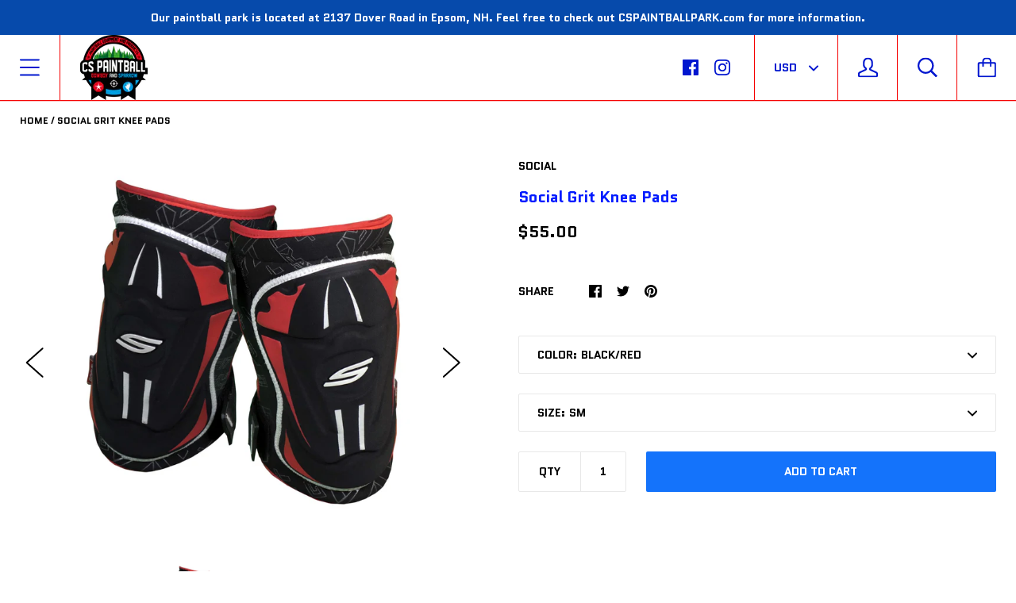

--- FILE ---
content_type: text/html; charset=utf-8
request_url: https://cspaintballstore.com/products/grit-knee-pads
body_size: 26313
content:
<!doctype html>

<!--[if IE 9 ]><html class="no-js csscalc no-flexbox ie9"><![endif]-->
<!--[if (gt IE 9)|!(IE)]><!--><html class="no-js"><!--<![endif]-->
  <head>
    <meta charset="utf-8"> 
    <meta http-equiv="X-UA-Compatible" content="IE=edge,chrome=1">
    <meta name="viewport" content="width=device-width, initial-scale=1.0, height=device-height, minimum-scale=1.0, user-scalable=0">

    <title>
      Social Grit Knee Pads &ndash; CS Paintball
    </title>

    
      <meta name="description" content="When designing a knee pad there are two things that matter: protection, and comfort. Striking a balance between form and function can often be difficult, but we are proud to say that in designing the Grit Knee Pad, neither was sacrificed. Made with premium grade materials for durability and comfort, the Grit Knee Pads ">
    

    <link rel="canonical" href="https://cspaintballstore.com/products/grit-knee-pads">

    

    


  <meta property="og:type" content="product">
  <meta property="og:title" content="Social Grit Knee Pads">

  
    <meta property="og:image" content="http://cspaintballstore.com/cdn/shop/products/gritpaintballkneepadsmain_grande.jpg?v=1548974795">
    <meta property="og:image:secure_url" content="https://cspaintballstore.com/cdn/shop/products/gritpaintballkneepadsmain_grande.jpg?v=1548974795">
  
    <meta property="og:image" content="http://cspaintballstore.com/cdn/shop/products/infoflyer-SizeChart-ProtectionKnee_grande.jpg?v=1548974796">
    <meta property="og:image:secure_url" content="https://cspaintballstore.com/cdn/shop/products/infoflyer-SizeChart-ProtectionKnee_grande.jpg?v=1548974796">
  

  <meta property="og:price:amount" content="55.00">
  <meta property="og:price:currency" content="USD">



  <meta property="og:description" content="When designing a knee pad there are two things that matter: protection, and comfort. Striking a balance between form and function can often be difficult, but we are proud to say that in designing the Grit Knee Pad, neither was sacrificed. Made with premium grade materials for durability and comfort, the Grit Knee Pads ">


<meta property="og:url" content="https://cspaintballstore.com/products/grit-knee-pads">
<meta property="og:site_name" content="CS Paintball">





<meta name="twitter:card" content="summary">

  <meta name="twitter:title" content="Social Grit Knee Pads">
  <meta name="twitter:description" content="When designing a knee pad there are two things that matter: protection, and comfort. Striking a balance between form and function can often be difficult, but we are proud to say that in designing the Grit Knee Pad, neither was sacrificed. Made with premium grade materials for durability and comfort, the Grit Knee Pads provide a snug, personalized fit that inspires confidence in movement, propelling you from the start box to the podium.">
  <meta name="twitter:image" content="https://cspaintballstore.com/cdn/shop/products/gritpaintballkneepadsmain_medium.jpg?v=1548974795">
  <meta name="twitter:image:width" content="240">
  <meta name="twitter:image:height" content="240">


    <script>window.performance && window.performance.mark && window.performance.mark('shopify.content_for_header.start');</script><meta id="shopify-digital-wallet" name="shopify-digital-wallet" content="/24421143/digital_wallets/dialog">
<meta name="shopify-checkout-api-token" content="27eb91fc3b335e98a17023bf28c02683">
<meta id="in-context-paypal-metadata" data-shop-id="24421143" data-venmo-supported="false" data-environment="production" data-locale="en_US" data-paypal-v4="true" data-currency="USD">
<link rel="alternate" type="application/json+oembed" href="https://cspaintballstore.com/products/grit-knee-pads.oembed">
<script async="async" src="/checkouts/internal/preloads.js?locale=en-US"></script>
<link rel="preconnect" href="https://shop.app" crossorigin="anonymous">
<script async="async" src="https://shop.app/checkouts/internal/preloads.js?locale=en-US&shop_id=24421143" crossorigin="anonymous"></script>
<script id="shopify-features" type="application/json">{"accessToken":"27eb91fc3b335e98a17023bf28c02683","betas":["rich-media-storefront-analytics"],"domain":"cspaintballstore.com","predictiveSearch":true,"shopId":24421143,"locale":"en"}</script>
<script>var Shopify = Shopify || {};
Shopify.shop = "cs-paintball.myshopify.com";
Shopify.locale = "en";
Shopify.currency = {"active":"USD","rate":"1.0"};
Shopify.country = "US";
Shopify.theme = {"name":"Kagami","id":32235520097,"schema_name":"Kagami","schema_version":"6.1.2","theme_store_id":747,"role":"main"};
Shopify.theme.handle = "null";
Shopify.theme.style = {"id":null,"handle":null};
Shopify.cdnHost = "cspaintballstore.com/cdn";
Shopify.routes = Shopify.routes || {};
Shopify.routes.root = "/";</script>
<script type="module">!function(o){(o.Shopify=o.Shopify||{}).modules=!0}(window);</script>
<script>!function(o){function n(){var o=[];function n(){o.push(Array.prototype.slice.apply(arguments))}return n.q=o,n}var t=o.Shopify=o.Shopify||{};t.loadFeatures=n(),t.autoloadFeatures=n()}(window);</script>
<script>
  window.ShopifyPay = window.ShopifyPay || {};
  window.ShopifyPay.apiHost = "shop.app\/pay";
  window.ShopifyPay.redirectState = null;
</script>
<script id="shop-js-analytics" type="application/json">{"pageType":"product"}</script>
<script defer="defer" async type="module" src="//cspaintballstore.com/cdn/shopifycloud/shop-js/modules/v2/client.init-shop-cart-sync_BN7fPSNr.en.esm.js"></script>
<script defer="defer" async type="module" src="//cspaintballstore.com/cdn/shopifycloud/shop-js/modules/v2/chunk.common_Cbph3Kss.esm.js"></script>
<script defer="defer" async type="module" src="//cspaintballstore.com/cdn/shopifycloud/shop-js/modules/v2/chunk.modal_DKumMAJ1.esm.js"></script>
<script type="module">
  await import("//cspaintballstore.com/cdn/shopifycloud/shop-js/modules/v2/client.init-shop-cart-sync_BN7fPSNr.en.esm.js");
await import("//cspaintballstore.com/cdn/shopifycloud/shop-js/modules/v2/chunk.common_Cbph3Kss.esm.js");
await import("//cspaintballstore.com/cdn/shopifycloud/shop-js/modules/v2/chunk.modal_DKumMAJ1.esm.js");

  window.Shopify.SignInWithShop?.initShopCartSync?.({"fedCMEnabled":true,"windoidEnabled":true});

</script>
<script>
  window.Shopify = window.Shopify || {};
  if (!window.Shopify.featureAssets) window.Shopify.featureAssets = {};
  window.Shopify.featureAssets['shop-js'] = {"shop-cart-sync":["modules/v2/client.shop-cart-sync_CJVUk8Jm.en.esm.js","modules/v2/chunk.common_Cbph3Kss.esm.js","modules/v2/chunk.modal_DKumMAJ1.esm.js"],"init-fed-cm":["modules/v2/client.init-fed-cm_7Fvt41F4.en.esm.js","modules/v2/chunk.common_Cbph3Kss.esm.js","modules/v2/chunk.modal_DKumMAJ1.esm.js"],"init-shop-email-lookup-coordinator":["modules/v2/client.init-shop-email-lookup-coordinator_Cc088_bR.en.esm.js","modules/v2/chunk.common_Cbph3Kss.esm.js","modules/v2/chunk.modal_DKumMAJ1.esm.js"],"init-windoid":["modules/v2/client.init-windoid_hPopwJRj.en.esm.js","modules/v2/chunk.common_Cbph3Kss.esm.js","modules/v2/chunk.modal_DKumMAJ1.esm.js"],"shop-button":["modules/v2/client.shop-button_B0jaPSNF.en.esm.js","modules/v2/chunk.common_Cbph3Kss.esm.js","modules/v2/chunk.modal_DKumMAJ1.esm.js"],"shop-cash-offers":["modules/v2/client.shop-cash-offers_DPIskqss.en.esm.js","modules/v2/chunk.common_Cbph3Kss.esm.js","modules/v2/chunk.modal_DKumMAJ1.esm.js"],"shop-toast-manager":["modules/v2/client.shop-toast-manager_CK7RT69O.en.esm.js","modules/v2/chunk.common_Cbph3Kss.esm.js","modules/v2/chunk.modal_DKumMAJ1.esm.js"],"init-shop-cart-sync":["modules/v2/client.init-shop-cart-sync_BN7fPSNr.en.esm.js","modules/v2/chunk.common_Cbph3Kss.esm.js","modules/v2/chunk.modal_DKumMAJ1.esm.js"],"init-customer-accounts-sign-up":["modules/v2/client.init-customer-accounts-sign-up_CfPf4CXf.en.esm.js","modules/v2/client.shop-login-button_DeIztwXF.en.esm.js","modules/v2/chunk.common_Cbph3Kss.esm.js","modules/v2/chunk.modal_DKumMAJ1.esm.js"],"pay-button":["modules/v2/client.pay-button_CgIwFSYN.en.esm.js","modules/v2/chunk.common_Cbph3Kss.esm.js","modules/v2/chunk.modal_DKumMAJ1.esm.js"],"init-customer-accounts":["modules/v2/client.init-customer-accounts_DQ3x16JI.en.esm.js","modules/v2/client.shop-login-button_DeIztwXF.en.esm.js","modules/v2/chunk.common_Cbph3Kss.esm.js","modules/v2/chunk.modal_DKumMAJ1.esm.js"],"avatar":["modules/v2/client.avatar_BTnouDA3.en.esm.js"],"init-shop-for-new-customer-accounts":["modules/v2/client.init-shop-for-new-customer-accounts_CsZy_esa.en.esm.js","modules/v2/client.shop-login-button_DeIztwXF.en.esm.js","modules/v2/chunk.common_Cbph3Kss.esm.js","modules/v2/chunk.modal_DKumMAJ1.esm.js"],"shop-follow-button":["modules/v2/client.shop-follow-button_BRMJjgGd.en.esm.js","modules/v2/chunk.common_Cbph3Kss.esm.js","modules/v2/chunk.modal_DKumMAJ1.esm.js"],"checkout-modal":["modules/v2/client.checkout-modal_B9Drz_yf.en.esm.js","modules/v2/chunk.common_Cbph3Kss.esm.js","modules/v2/chunk.modal_DKumMAJ1.esm.js"],"shop-login-button":["modules/v2/client.shop-login-button_DeIztwXF.en.esm.js","modules/v2/chunk.common_Cbph3Kss.esm.js","modules/v2/chunk.modal_DKumMAJ1.esm.js"],"lead-capture":["modules/v2/client.lead-capture_DXYzFM3R.en.esm.js","modules/v2/chunk.common_Cbph3Kss.esm.js","modules/v2/chunk.modal_DKumMAJ1.esm.js"],"shop-login":["modules/v2/client.shop-login_CA5pJqmO.en.esm.js","modules/v2/chunk.common_Cbph3Kss.esm.js","modules/v2/chunk.modal_DKumMAJ1.esm.js"],"payment-terms":["modules/v2/client.payment-terms_BxzfvcZJ.en.esm.js","modules/v2/chunk.common_Cbph3Kss.esm.js","modules/v2/chunk.modal_DKumMAJ1.esm.js"]};
</script>
<script id="__st">var __st={"a":24421143,"offset":-18000,"reqid":"a6000015-eefe-42e3-a160-6b67506b2fd5-1769770810","pageurl":"cspaintballstore.com\/products\/grit-knee-pads","u":"1d72061cc05c","p":"product","rtyp":"product","rid":1948075458657};</script>
<script>window.ShopifyPaypalV4VisibilityTracking = true;</script>
<script id="captcha-bootstrap">!function(){'use strict';const t='contact',e='account',n='new_comment',o=[[t,t],['blogs',n],['comments',n],[t,'customer']],c=[[e,'customer_login'],[e,'guest_login'],[e,'recover_customer_password'],[e,'create_customer']],r=t=>t.map((([t,e])=>`form[action*='/${t}']:not([data-nocaptcha='true']) input[name='form_type'][value='${e}']`)).join(','),a=t=>()=>t?[...document.querySelectorAll(t)].map((t=>t.form)):[];function s(){const t=[...o],e=r(t);return a(e)}const i='password',u='form_key',d=['recaptcha-v3-token','g-recaptcha-response','h-captcha-response',i],f=()=>{try{return window.sessionStorage}catch{return}},m='__shopify_v',_=t=>t.elements[u];function p(t,e,n=!1){try{const o=window.sessionStorage,c=JSON.parse(o.getItem(e)),{data:r}=function(t){const{data:e,action:n}=t;return t[m]||n?{data:e,action:n}:{data:t,action:n}}(c);for(const[e,n]of Object.entries(r))t.elements[e]&&(t.elements[e].value=n);n&&o.removeItem(e)}catch(o){console.error('form repopulation failed',{error:o})}}const l='form_type',E='cptcha';function T(t){t.dataset[E]=!0}const w=window,h=w.document,L='Shopify',v='ce_forms',y='captcha';let A=!1;((t,e)=>{const n=(g='f06e6c50-85a8-45c8-87d0-21a2b65856fe',I='https://cdn.shopify.com/shopifycloud/storefront-forms-hcaptcha/ce_storefront_forms_captcha_hcaptcha.v1.5.2.iife.js',D={infoText:'Protected by hCaptcha',privacyText:'Privacy',termsText:'Terms'},(t,e,n)=>{const o=w[L][v],c=o.bindForm;if(c)return c(t,g,e,D).then(n);var r;o.q.push([[t,g,e,D],n]),r=I,A||(h.body.append(Object.assign(h.createElement('script'),{id:'captcha-provider',async:!0,src:r})),A=!0)});var g,I,D;w[L]=w[L]||{},w[L][v]=w[L][v]||{},w[L][v].q=[],w[L][y]=w[L][y]||{},w[L][y].protect=function(t,e){n(t,void 0,e),T(t)},Object.freeze(w[L][y]),function(t,e,n,w,h,L){const[v,y,A,g]=function(t,e,n){const i=e?o:[],u=t?c:[],d=[...i,...u],f=r(d),m=r(i),_=r(d.filter((([t,e])=>n.includes(e))));return[a(f),a(m),a(_),s()]}(w,h,L),I=t=>{const e=t.target;return e instanceof HTMLFormElement?e:e&&e.form},D=t=>v().includes(t);t.addEventListener('submit',(t=>{const e=I(t);if(!e)return;const n=D(e)&&!e.dataset.hcaptchaBound&&!e.dataset.recaptchaBound,o=_(e),c=g().includes(e)&&(!o||!o.value);(n||c)&&t.preventDefault(),c&&!n&&(function(t){try{if(!f())return;!function(t){const e=f();if(!e)return;const n=_(t);if(!n)return;const o=n.value;o&&e.removeItem(o)}(t);const e=Array.from(Array(32),(()=>Math.random().toString(36)[2])).join('');!function(t,e){_(t)||t.append(Object.assign(document.createElement('input'),{type:'hidden',name:u})),t.elements[u].value=e}(t,e),function(t,e){const n=f();if(!n)return;const o=[...t.querySelectorAll(`input[type='${i}']`)].map((({name:t})=>t)),c=[...d,...o],r={};for(const[a,s]of new FormData(t).entries())c.includes(a)||(r[a]=s);n.setItem(e,JSON.stringify({[m]:1,action:t.action,data:r}))}(t,e)}catch(e){console.error('failed to persist form',e)}}(e),e.submit())}));const S=(t,e)=>{t&&!t.dataset[E]&&(n(t,e.some((e=>e===t))),T(t))};for(const o of['focusin','change'])t.addEventListener(o,(t=>{const e=I(t);D(e)&&S(e,y())}));const B=e.get('form_key'),M=e.get(l),P=B&&M;t.addEventListener('DOMContentLoaded',(()=>{const t=y();if(P)for(const e of t)e.elements[l].value===M&&p(e,B);[...new Set([...A(),...v().filter((t=>'true'===t.dataset.shopifyCaptcha))])].forEach((e=>S(e,t)))}))}(h,new URLSearchParams(w.location.search),n,t,e,['guest_login'])})(!0,!0)}();</script>
<script integrity="sha256-4kQ18oKyAcykRKYeNunJcIwy7WH5gtpwJnB7kiuLZ1E=" data-source-attribution="shopify.loadfeatures" defer="defer" src="//cspaintballstore.com/cdn/shopifycloud/storefront/assets/storefront/load_feature-a0a9edcb.js" crossorigin="anonymous"></script>
<script crossorigin="anonymous" defer="defer" src="//cspaintballstore.com/cdn/shopifycloud/storefront/assets/shopify_pay/storefront-65b4c6d7.js?v=20250812"></script>
<script data-source-attribution="shopify.dynamic_checkout.dynamic.init">var Shopify=Shopify||{};Shopify.PaymentButton=Shopify.PaymentButton||{isStorefrontPortableWallets:!0,init:function(){window.Shopify.PaymentButton.init=function(){};var t=document.createElement("script");t.src="https://cspaintballstore.com/cdn/shopifycloud/portable-wallets/latest/portable-wallets.en.js",t.type="module",document.head.appendChild(t)}};
</script>
<script data-source-attribution="shopify.dynamic_checkout.buyer_consent">
  function portableWalletsHideBuyerConsent(e){var t=document.getElementById("shopify-buyer-consent"),n=document.getElementById("shopify-subscription-policy-button");t&&n&&(t.classList.add("hidden"),t.setAttribute("aria-hidden","true"),n.removeEventListener("click",e))}function portableWalletsShowBuyerConsent(e){var t=document.getElementById("shopify-buyer-consent"),n=document.getElementById("shopify-subscription-policy-button");t&&n&&(t.classList.remove("hidden"),t.removeAttribute("aria-hidden"),n.addEventListener("click",e))}window.Shopify?.PaymentButton&&(window.Shopify.PaymentButton.hideBuyerConsent=portableWalletsHideBuyerConsent,window.Shopify.PaymentButton.showBuyerConsent=portableWalletsShowBuyerConsent);
</script>
<script data-source-attribution="shopify.dynamic_checkout.cart.bootstrap">document.addEventListener("DOMContentLoaded",(function(){function t(){return document.querySelector("shopify-accelerated-checkout-cart, shopify-accelerated-checkout")}if(t())Shopify.PaymentButton.init();else{new MutationObserver((function(e,n){t()&&(Shopify.PaymentButton.init(),n.disconnect())})).observe(document.body,{childList:!0,subtree:!0})}}));
</script>
<link id="shopify-accelerated-checkout-styles" rel="stylesheet" media="screen" href="https://cspaintballstore.com/cdn/shopifycloud/portable-wallets/latest/accelerated-checkout-backwards-compat.css" crossorigin="anonymous">
<style id="shopify-accelerated-checkout-cart">
        #shopify-buyer-consent {
  margin-top: 1em;
  display: inline-block;
  width: 100%;
}

#shopify-buyer-consent.hidden {
  display: none;
}

#shopify-subscription-policy-button {
  background: none;
  border: none;
  padding: 0;
  text-decoration: underline;
  font-size: inherit;
  cursor: pointer;
}

#shopify-subscription-policy-button::before {
  box-shadow: none;
}

      </style>

<script>window.performance && window.performance.mark && window.performance.mark('shopify.content_for_header.end');</script> 
 <script src="//cspaintballstore.com/cdn/shop/t/5/assets/servicify-asset.js?v=91877444645881521031652299586" type="text/javascript"></script>

    <script src="//cspaintballstore.com/cdn/shop/t/5/assets/lazysizes.min.js?v=174358363404432586981534177434" async></script>
    <link href="//cspaintballstore.com/cdn/shop/t/5/assets/theme.scss.css?v=119318019088688604711727401039" rel="stylesheet" type="text/css" media="all" />

    <script>
      // This allows to expose several variables to the global scope, to be used in scripts
      window.shop = {
        template: "product",
        currentPage: 1,
        shopCurrency: "USD",
        moneyFormat: "${{amount}}",
        moneyWithCurrencyFormat: "${{amount}} USD",
        collectionSortBy: null
      };

      window.languages = {
        autocompleteNoResults: "No results",
        autocompleteSeeAll: "See all results",
        closeReview: "Close",
        passwordRecoverTitle: "Recover your password",
        shippingEstimatorSubmitting: "Estimating...",
        shippingEstimatorSubmit: "Estimate",
        shippingEstimatorError: "There are some errors:",
        shippingEstimatorRates: "Available shipping rates:",
        shippingEstimatorNoRates: "We do not ship to this destination",
        cartEstimatedShipping: "+ Estimated shipping:",
        addToCartLabel: "Add to cart",
        soldOutLabel: "Sold out",
        onSaleLabel: "On sale",
        unavailableLabel: "Unavailable",
        addToCartButton: "Add to cart",
        addingToCartButton: "Adding...",
        addedToCartButton: "Added!"
      }
    </script>

    
  <script type="application/ld+json">
  {
    "@context": "http://schema.org",
    "@type": "Product",
    "offers": {
      "@type": "Offer",
      "availability":"//schema.org/InStock",
      "price": "55.00",
      "priceCurrency": "USD"
    },
    "brand": "Social",
    "name": "Social Grit Knee Pads",
    "description": "When designing a knee pad there are two things that matter: protection, and comfort. Striking a balance between form and function can often be difficult, but we are proud to say that in designing the Grit Knee Pad, neither was sacrificed. Made with premium grade materials for durability and comfort, the Grit Knee Pads provide a snug, personalized fit that inspires confidence in movement, propelling you from the start box to the podium.",
    "category": "Knee Pads",
    "url": "https://cspaintballstore.com/products/grit-knee-pads",
    "image": {
      "@type": "ImageObject",
      "url": "https://cspaintballstore.com/cdn/shop/products/gritpaintballkneepadsmain_1024x1024.jpg?v=1548974795",
      "image": "https://cspaintballstore.com/cdn/shop/products/gritpaintballkneepadsmain_1024x1024.jpg?v=1548974795",
      "name": "Social Grit Knee Pads",
      "width": 1024,
      "height": 1024
    }
  }
  </script>

  <link href="https://monorail-edge.shopifysvc.com" rel="dns-prefetch">
<script>(function(){if ("sendBeacon" in navigator && "performance" in window) {try {var session_token_from_headers = performance.getEntriesByType('navigation')[0].serverTiming.find(x => x.name == '_s').description;} catch {var session_token_from_headers = undefined;}var session_cookie_matches = document.cookie.match(/_shopify_s=([^;]*)/);var session_token_from_cookie = session_cookie_matches && session_cookie_matches.length === 2 ? session_cookie_matches[1] : "";var session_token = session_token_from_headers || session_token_from_cookie || "";function handle_abandonment_event(e) {var entries = performance.getEntries().filter(function(entry) {return /monorail-edge.shopifysvc.com/.test(entry.name);});if (!window.abandonment_tracked && entries.length === 0) {window.abandonment_tracked = true;var currentMs = Date.now();var navigation_start = performance.timing.navigationStart;var payload = {shop_id: 24421143,url: window.location.href,navigation_start,duration: currentMs - navigation_start,session_token,page_type: "product"};window.navigator.sendBeacon("https://monorail-edge.shopifysvc.com/v1/produce", JSON.stringify({schema_id: "online_store_buyer_site_abandonment/1.1",payload: payload,metadata: {event_created_at_ms: currentMs,event_sent_at_ms: currentMs}}));}}window.addEventListener('pagehide', handle_abandonment_event);}}());</script>
<script id="web-pixels-manager-setup">(function e(e,d,r,n,o){if(void 0===o&&(o={}),!Boolean(null===(a=null===(i=window.Shopify)||void 0===i?void 0:i.analytics)||void 0===a?void 0:a.replayQueue)){var i,a;window.Shopify=window.Shopify||{};var t=window.Shopify;t.analytics=t.analytics||{};var s=t.analytics;s.replayQueue=[],s.publish=function(e,d,r){return s.replayQueue.push([e,d,r]),!0};try{self.performance.mark("wpm:start")}catch(e){}var l=function(){var e={modern:/Edge?\/(1{2}[4-9]|1[2-9]\d|[2-9]\d{2}|\d{4,})\.\d+(\.\d+|)|Firefox\/(1{2}[4-9]|1[2-9]\d|[2-9]\d{2}|\d{4,})\.\d+(\.\d+|)|Chrom(ium|e)\/(9{2}|\d{3,})\.\d+(\.\d+|)|(Maci|X1{2}).+ Version\/(15\.\d+|(1[6-9]|[2-9]\d|\d{3,})\.\d+)([,.]\d+|)( \(\w+\)|)( Mobile\/\w+|) Safari\/|Chrome.+OPR\/(9{2}|\d{3,})\.\d+\.\d+|(CPU[ +]OS|iPhone[ +]OS|CPU[ +]iPhone|CPU IPhone OS|CPU iPad OS)[ +]+(15[._]\d+|(1[6-9]|[2-9]\d|\d{3,})[._]\d+)([._]\d+|)|Android:?[ /-](13[3-9]|1[4-9]\d|[2-9]\d{2}|\d{4,})(\.\d+|)(\.\d+|)|Android.+Firefox\/(13[5-9]|1[4-9]\d|[2-9]\d{2}|\d{4,})\.\d+(\.\d+|)|Android.+Chrom(ium|e)\/(13[3-9]|1[4-9]\d|[2-9]\d{2}|\d{4,})\.\d+(\.\d+|)|SamsungBrowser\/([2-9]\d|\d{3,})\.\d+/,legacy:/Edge?\/(1[6-9]|[2-9]\d|\d{3,})\.\d+(\.\d+|)|Firefox\/(5[4-9]|[6-9]\d|\d{3,})\.\d+(\.\d+|)|Chrom(ium|e)\/(5[1-9]|[6-9]\d|\d{3,})\.\d+(\.\d+|)([\d.]+$|.*Safari\/(?![\d.]+ Edge\/[\d.]+$))|(Maci|X1{2}).+ Version\/(10\.\d+|(1[1-9]|[2-9]\d|\d{3,})\.\d+)([,.]\d+|)( \(\w+\)|)( Mobile\/\w+|) Safari\/|Chrome.+OPR\/(3[89]|[4-9]\d|\d{3,})\.\d+\.\d+|(CPU[ +]OS|iPhone[ +]OS|CPU[ +]iPhone|CPU IPhone OS|CPU iPad OS)[ +]+(10[._]\d+|(1[1-9]|[2-9]\d|\d{3,})[._]\d+)([._]\d+|)|Android:?[ /-](13[3-9]|1[4-9]\d|[2-9]\d{2}|\d{4,})(\.\d+|)(\.\d+|)|Mobile Safari.+OPR\/([89]\d|\d{3,})\.\d+\.\d+|Android.+Firefox\/(13[5-9]|1[4-9]\d|[2-9]\d{2}|\d{4,})\.\d+(\.\d+|)|Android.+Chrom(ium|e)\/(13[3-9]|1[4-9]\d|[2-9]\d{2}|\d{4,})\.\d+(\.\d+|)|Android.+(UC? ?Browser|UCWEB|U3)[ /]?(15\.([5-9]|\d{2,})|(1[6-9]|[2-9]\d|\d{3,})\.\d+)\.\d+|SamsungBrowser\/(5\.\d+|([6-9]|\d{2,})\.\d+)|Android.+MQ{2}Browser\/(14(\.(9|\d{2,})|)|(1[5-9]|[2-9]\d|\d{3,})(\.\d+|))(\.\d+|)|K[Aa][Ii]OS\/(3\.\d+|([4-9]|\d{2,})\.\d+)(\.\d+|)/},d=e.modern,r=e.legacy,n=navigator.userAgent;return n.match(d)?"modern":n.match(r)?"legacy":"unknown"}(),u="modern"===l?"modern":"legacy",c=(null!=n?n:{modern:"",legacy:""})[u],f=function(e){return[e.baseUrl,"/wpm","/b",e.hashVersion,"modern"===e.buildTarget?"m":"l",".js"].join("")}({baseUrl:d,hashVersion:r,buildTarget:u}),m=function(e){var d=e.version,r=e.bundleTarget,n=e.surface,o=e.pageUrl,i=e.monorailEndpoint;return{emit:function(e){var a=e.status,t=e.errorMsg,s=(new Date).getTime(),l=JSON.stringify({metadata:{event_sent_at_ms:s},events:[{schema_id:"web_pixels_manager_load/3.1",payload:{version:d,bundle_target:r,page_url:o,status:a,surface:n,error_msg:t},metadata:{event_created_at_ms:s}}]});if(!i)return console&&console.warn&&console.warn("[Web Pixels Manager] No Monorail endpoint provided, skipping logging."),!1;try{return self.navigator.sendBeacon.bind(self.navigator)(i,l)}catch(e){}var u=new XMLHttpRequest;try{return u.open("POST",i,!0),u.setRequestHeader("Content-Type","text/plain"),u.send(l),!0}catch(e){return console&&console.warn&&console.warn("[Web Pixels Manager] Got an unhandled error while logging to Monorail."),!1}}}}({version:r,bundleTarget:l,surface:e.surface,pageUrl:self.location.href,monorailEndpoint:e.monorailEndpoint});try{o.browserTarget=l,function(e){var d=e.src,r=e.async,n=void 0===r||r,o=e.onload,i=e.onerror,a=e.sri,t=e.scriptDataAttributes,s=void 0===t?{}:t,l=document.createElement("script"),u=document.querySelector("head"),c=document.querySelector("body");if(l.async=n,l.src=d,a&&(l.integrity=a,l.crossOrigin="anonymous"),s)for(var f in s)if(Object.prototype.hasOwnProperty.call(s,f))try{l.dataset[f]=s[f]}catch(e){}if(o&&l.addEventListener("load",o),i&&l.addEventListener("error",i),u)u.appendChild(l);else{if(!c)throw new Error("Did not find a head or body element to append the script");c.appendChild(l)}}({src:f,async:!0,onload:function(){if(!function(){var e,d;return Boolean(null===(d=null===(e=window.Shopify)||void 0===e?void 0:e.analytics)||void 0===d?void 0:d.initialized)}()){var d=window.webPixelsManager.init(e)||void 0;if(d){var r=window.Shopify.analytics;r.replayQueue.forEach((function(e){var r=e[0],n=e[1],o=e[2];d.publishCustomEvent(r,n,o)})),r.replayQueue=[],r.publish=d.publishCustomEvent,r.visitor=d.visitor,r.initialized=!0}}},onerror:function(){return m.emit({status:"failed",errorMsg:"".concat(f," has failed to load")})},sri:function(e){var d=/^sha384-[A-Za-z0-9+/=]+$/;return"string"==typeof e&&d.test(e)}(c)?c:"",scriptDataAttributes:o}),m.emit({status:"loading"})}catch(e){m.emit({status:"failed",errorMsg:(null==e?void 0:e.message)||"Unknown error"})}}})({shopId: 24421143,storefrontBaseUrl: "https://cspaintballstore.com",extensionsBaseUrl: "https://extensions.shopifycdn.com/cdn/shopifycloud/web-pixels-manager",monorailEndpoint: "https://monorail-edge.shopifysvc.com/unstable/produce_batch",surface: "storefront-renderer",enabledBetaFlags: ["2dca8a86"],webPixelsConfigList: [{"id":"shopify-app-pixel","configuration":"{}","eventPayloadVersion":"v1","runtimeContext":"STRICT","scriptVersion":"0450","apiClientId":"shopify-pixel","type":"APP","privacyPurposes":["ANALYTICS","MARKETING"]},{"id":"shopify-custom-pixel","eventPayloadVersion":"v1","runtimeContext":"LAX","scriptVersion":"0450","apiClientId":"shopify-pixel","type":"CUSTOM","privacyPurposes":["ANALYTICS","MARKETING"]}],isMerchantRequest: false,initData: {"shop":{"name":"CS Paintball","paymentSettings":{"currencyCode":"USD"},"myshopifyDomain":"cs-paintball.myshopify.com","countryCode":"US","storefrontUrl":"https:\/\/cspaintballstore.com"},"customer":null,"cart":null,"checkout":null,"productVariants":[{"price":{"amount":55.0,"currencyCode":"USD"},"product":{"title":"Social Grit Knee Pads","vendor":"Social","id":"1948075458657","untranslatedTitle":"Social Grit Knee Pads","url":"\/products\/grit-knee-pads","type":"Knee Pads"},"id":"18494942806113","image":{"src":"\/\/cspaintballstore.com\/cdn\/shop\/products\/gritpaintballkneepadsmain.jpg?v=1548974795"},"sku":"","title":"Black\/Red \/ SM","untranslatedTitle":"Black\/Red \/ SM"},{"price":{"amount":55.0,"currencyCode":"USD"},"product":{"title":"Social Grit Knee Pads","vendor":"Social","id":"1948075458657","untranslatedTitle":"Social Grit Knee Pads","url":"\/products\/grit-knee-pads","type":"Knee Pads"},"id":"18494942838881","image":{"src":"\/\/cspaintballstore.com\/cdn\/shop\/products\/gritpaintballkneepadsmain.jpg?v=1548974795"},"sku":"","title":"Black\/Red \/ MD","untranslatedTitle":"Black\/Red \/ MD"},{"price":{"amount":55.0,"currencyCode":"USD"},"product":{"title":"Social Grit Knee Pads","vendor":"Social","id":"1948075458657","untranslatedTitle":"Social Grit Knee Pads","url":"\/products\/grit-knee-pads","type":"Knee Pads"},"id":"18494942904417","image":{"src":"\/\/cspaintballstore.com\/cdn\/shop\/products\/gritpaintballkneepadsmain.jpg?v=1548974795"},"sku":"","title":"Black\/Red \/ LG","untranslatedTitle":"Black\/Red \/ LG"},{"price":{"amount":55.0,"currencyCode":"USD"},"product":{"title":"Social Grit Knee Pads","vendor":"Social","id":"1948075458657","untranslatedTitle":"Social Grit Knee Pads","url":"\/products\/grit-knee-pads","type":"Knee Pads"},"id":"18494942969953","image":{"src":"\/\/cspaintballstore.com\/cdn\/shop\/products\/gritpaintballkneepadsmain.jpg?v=1548974795"},"sku":"","title":"Black\/Red \/ XL","untranslatedTitle":"Black\/Red \/ XL"},{"price":{"amount":55.0,"currencyCode":"USD"},"product":{"title":"Social Grit Knee Pads","vendor":"Social","id":"1948075458657","untranslatedTitle":"Social Grit Knee Pads","url":"\/products\/grit-knee-pads","type":"Knee Pads"},"id":"18503078871137","image":{"src":"\/\/cspaintballstore.com\/cdn\/shop\/products\/gritpaintballkneepadsmain.jpg?v=1548974795"},"sku":"","title":"Black\/Red \/ 2XL","untranslatedTitle":"Black\/Red \/ 2XL"}],"purchasingCompany":null},},"https://cspaintballstore.com/cdn","1d2a099fw23dfb22ep557258f5m7a2edbae",{"modern":"","legacy":""},{"shopId":"24421143","storefrontBaseUrl":"https:\/\/cspaintballstore.com","extensionBaseUrl":"https:\/\/extensions.shopifycdn.com\/cdn\/shopifycloud\/web-pixels-manager","surface":"storefront-renderer","enabledBetaFlags":"[\"2dca8a86\"]","isMerchantRequest":"false","hashVersion":"1d2a099fw23dfb22ep557258f5m7a2edbae","publish":"custom","events":"[[\"page_viewed\",{}],[\"product_viewed\",{\"productVariant\":{\"price\":{\"amount\":55.0,\"currencyCode\":\"USD\"},\"product\":{\"title\":\"Social Grit Knee Pads\",\"vendor\":\"Social\",\"id\":\"1948075458657\",\"untranslatedTitle\":\"Social Grit Knee Pads\",\"url\":\"\/products\/grit-knee-pads\",\"type\":\"Knee Pads\"},\"id\":\"18494942806113\",\"image\":{\"src\":\"\/\/cspaintballstore.com\/cdn\/shop\/products\/gritpaintballkneepadsmain.jpg?v=1548974795\"},\"sku\":\"\",\"title\":\"Black\/Red \/ SM\",\"untranslatedTitle\":\"Black\/Red \/ SM\"}}]]"});</script><script>
  window.ShopifyAnalytics = window.ShopifyAnalytics || {};
  window.ShopifyAnalytics.meta = window.ShopifyAnalytics.meta || {};
  window.ShopifyAnalytics.meta.currency = 'USD';
  var meta = {"product":{"id":1948075458657,"gid":"gid:\/\/shopify\/Product\/1948075458657","vendor":"Social","type":"Knee Pads","handle":"grit-knee-pads","variants":[{"id":18494942806113,"price":5500,"name":"Social Grit Knee Pads - Black\/Red \/ SM","public_title":"Black\/Red \/ SM","sku":""},{"id":18494942838881,"price":5500,"name":"Social Grit Knee Pads - Black\/Red \/ MD","public_title":"Black\/Red \/ MD","sku":""},{"id":18494942904417,"price":5500,"name":"Social Grit Knee Pads - Black\/Red \/ LG","public_title":"Black\/Red \/ LG","sku":""},{"id":18494942969953,"price":5500,"name":"Social Grit Knee Pads - Black\/Red \/ XL","public_title":"Black\/Red \/ XL","sku":""},{"id":18503078871137,"price":5500,"name":"Social Grit Knee Pads - Black\/Red \/ 2XL","public_title":"Black\/Red \/ 2XL","sku":""}],"remote":false},"page":{"pageType":"product","resourceType":"product","resourceId":1948075458657,"requestId":"a6000015-eefe-42e3-a160-6b67506b2fd5-1769770810"}};
  for (var attr in meta) {
    window.ShopifyAnalytics.meta[attr] = meta[attr];
  }
</script>
<script class="analytics">
  (function () {
    var customDocumentWrite = function(content) {
      var jquery = null;

      if (window.jQuery) {
        jquery = window.jQuery;
      } else if (window.Checkout && window.Checkout.$) {
        jquery = window.Checkout.$;
      }

      if (jquery) {
        jquery('body').append(content);
      }
    };

    var hasLoggedConversion = function(token) {
      if (token) {
        return document.cookie.indexOf('loggedConversion=' + token) !== -1;
      }
      return false;
    }

    var setCookieIfConversion = function(token) {
      if (token) {
        var twoMonthsFromNow = new Date(Date.now());
        twoMonthsFromNow.setMonth(twoMonthsFromNow.getMonth() + 2);

        document.cookie = 'loggedConversion=' + token + '; expires=' + twoMonthsFromNow;
      }
    }

    var trekkie = window.ShopifyAnalytics.lib = window.trekkie = window.trekkie || [];
    if (trekkie.integrations) {
      return;
    }
    trekkie.methods = [
      'identify',
      'page',
      'ready',
      'track',
      'trackForm',
      'trackLink'
    ];
    trekkie.factory = function(method) {
      return function() {
        var args = Array.prototype.slice.call(arguments);
        args.unshift(method);
        trekkie.push(args);
        return trekkie;
      };
    };
    for (var i = 0; i < trekkie.methods.length; i++) {
      var key = trekkie.methods[i];
      trekkie[key] = trekkie.factory(key);
    }
    trekkie.load = function(config) {
      trekkie.config = config || {};
      trekkie.config.initialDocumentCookie = document.cookie;
      var first = document.getElementsByTagName('script')[0];
      var script = document.createElement('script');
      script.type = 'text/javascript';
      script.onerror = function(e) {
        var scriptFallback = document.createElement('script');
        scriptFallback.type = 'text/javascript';
        scriptFallback.onerror = function(error) {
                var Monorail = {
      produce: function produce(monorailDomain, schemaId, payload) {
        var currentMs = new Date().getTime();
        var event = {
          schema_id: schemaId,
          payload: payload,
          metadata: {
            event_created_at_ms: currentMs,
            event_sent_at_ms: currentMs
          }
        };
        return Monorail.sendRequest("https://" + monorailDomain + "/v1/produce", JSON.stringify(event));
      },
      sendRequest: function sendRequest(endpointUrl, payload) {
        // Try the sendBeacon API
        if (window && window.navigator && typeof window.navigator.sendBeacon === 'function' && typeof window.Blob === 'function' && !Monorail.isIos12()) {
          var blobData = new window.Blob([payload], {
            type: 'text/plain'
          });

          if (window.navigator.sendBeacon(endpointUrl, blobData)) {
            return true;
          } // sendBeacon was not successful

        } // XHR beacon

        var xhr = new XMLHttpRequest();

        try {
          xhr.open('POST', endpointUrl);
          xhr.setRequestHeader('Content-Type', 'text/plain');
          xhr.send(payload);
        } catch (e) {
          console.log(e);
        }

        return false;
      },
      isIos12: function isIos12() {
        return window.navigator.userAgent.lastIndexOf('iPhone; CPU iPhone OS 12_') !== -1 || window.navigator.userAgent.lastIndexOf('iPad; CPU OS 12_') !== -1;
      }
    };
    Monorail.produce('monorail-edge.shopifysvc.com',
      'trekkie_storefront_load_errors/1.1',
      {shop_id: 24421143,
      theme_id: 32235520097,
      app_name: "storefront",
      context_url: window.location.href,
      source_url: "//cspaintballstore.com/cdn/s/trekkie.storefront.c59ea00e0474b293ae6629561379568a2d7c4bba.min.js"});

        };
        scriptFallback.async = true;
        scriptFallback.src = '//cspaintballstore.com/cdn/s/trekkie.storefront.c59ea00e0474b293ae6629561379568a2d7c4bba.min.js';
        first.parentNode.insertBefore(scriptFallback, first);
      };
      script.async = true;
      script.src = '//cspaintballstore.com/cdn/s/trekkie.storefront.c59ea00e0474b293ae6629561379568a2d7c4bba.min.js';
      first.parentNode.insertBefore(script, first);
    };
    trekkie.load(
      {"Trekkie":{"appName":"storefront","development":false,"defaultAttributes":{"shopId":24421143,"isMerchantRequest":null,"themeId":32235520097,"themeCityHash":"9961817699487669015","contentLanguage":"en","currency":"USD","eventMetadataId":"b19f77c4-1bca-4db8-939b-ff417d4695bd"},"isServerSideCookieWritingEnabled":true,"monorailRegion":"shop_domain","enabledBetaFlags":["65f19447","b5387b81"]},"Session Attribution":{},"S2S":{"facebookCapiEnabled":false,"source":"trekkie-storefront-renderer","apiClientId":580111}}
    );

    var loaded = false;
    trekkie.ready(function() {
      if (loaded) return;
      loaded = true;

      window.ShopifyAnalytics.lib = window.trekkie;

      var originalDocumentWrite = document.write;
      document.write = customDocumentWrite;
      try { window.ShopifyAnalytics.merchantGoogleAnalytics.call(this); } catch(error) {};
      document.write = originalDocumentWrite;

      window.ShopifyAnalytics.lib.page(null,{"pageType":"product","resourceType":"product","resourceId":1948075458657,"requestId":"a6000015-eefe-42e3-a160-6b67506b2fd5-1769770810","shopifyEmitted":true});

      var match = window.location.pathname.match(/checkouts\/(.+)\/(thank_you|post_purchase)/)
      var token = match? match[1]: undefined;
      if (!hasLoggedConversion(token)) {
        setCookieIfConversion(token);
        window.ShopifyAnalytics.lib.track("Viewed Product",{"currency":"USD","variantId":18494942806113,"productId":1948075458657,"productGid":"gid:\/\/shopify\/Product\/1948075458657","name":"Social Grit Knee Pads - Black\/Red \/ SM","price":"55.00","sku":"","brand":"Social","variant":"Black\/Red \/ SM","category":"Knee Pads","nonInteraction":true,"remote":false},undefined,undefined,{"shopifyEmitted":true});
      window.ShopifyAnalytics.lib.track("monorail:\/\/trekkie_storefront_viewed_product\/1.1",{"currency":"USD","variantId":18494942806113,"productId":1948075458657,"productGid":"gid:\/\/shopify\/Product\/1948075458657","name":"Social Grit Knee Pads - Black\/Red \/ SM","price":"55.00","sku":"","brand":"Social","variant":"Black\/Red \/ SM","category":"Knee Pads","nonInteraction":true,"remote":false,"referer":"https:\/\/cspaintballstore.com\/products\/grit-knee-pads"});
      }
    });


        var eventsListenerScript = document.createElement('script');
        eventsListenerScript.async = true;
        eventsListenerScript.src = "//cspaintballstore.com/cdn/shopifycloud/storefront/assets/shop_events_listener-3da45d37.js";
        document.getElementsByTagName('head')[0].appendChild(eventsListenerScript);

})();</script>
<script
  defer
  src="https://cspaintballstore.com/cdn/shopifycloud/perf-kit/shopify-perf-kit-3.1.0.min.js"
  data-application="storefront-renderer"
  data-shop-id="24421143"
  data-render-region="gcp-us-central1"
  data-page-type="product"
  data-theme-instance-id="32235520097"
  data-theme-name="Kagami"
  data-theme-version="6.1.2"
  data-monorail-region="shop_domain"
  data-resource-timing-sampling-rate="10"
  data-shs="true"
  data-shs-beacon="true"
  data-shs-export-with-fetch="true"
  data-shs-logs-sample-rate="1"
  data-shs-beacon-endpoint="https://cspaintballstore.com/api/collect"
></script>
</head>

  
<script type=”text/javascript” src=”https://cspaintballstore.com/tools/csp/csp.js?shop=cs-paintball.myshopify.com”></script>
  <body class="kagami--v6 template-product ">
    <svg style="position: absolute; width: 0; height: 0;" width="0" height="0" version="1.1" xmlns="http://www.w3.org/2000/svg" xmlns:xlink="http://www.w3.org/1999/xlink">
  <defs>
    <symbol id="icon-google-plus" viewBox="0 0 41 32">
      <title>google-plus</title>
      <path class="path1" d="M12.995 14.142v4.456h7.37c-0.297 1.912-2.228 5.606-7.37 5.606-4.437 0-8.057-3.676-8.057-8.206s3.621-8.206 8.057-8.206c2.525 0 4.214 1.077 5.18 2.005l3.527-3.397c-2.265-2.117-5.198-3.397-8.707-3.397-7.185 0-12.996 5.811-12.996 12.996s5.811 12.996 12.996 12.996c7.5 0 12.476-5.272 12.476-12.698 0-0.854-0.092-1.504-0.204-2.153h-12.272zM40.844 14.142h-3.713v-3.713h-3.713v3.713h-3.713v3.713h3.713v3.713h3.713v-3.713h3.713z"></path>
    </symbol>
    <symbol id="icon-instagram" viewBox="0 0 32 32">
      <title>instagram</title>
      <path class="path1" d="M15.994 2.886c4.273 0 4.775 0.019 6.464 0.095 1.562 0.070 2.406 0.33 2.971 0.552 0.749 0.292 1.283 0.635 1.841 1.194s0.908 1.092 1.194 1.841c0.216 0.565 0.483 1.41 0.552 2.971 0.076 1.689 0.095 2.19 0.095 6.464s-0.019 4.775-0.095 6.464c-0.070 1.562-0.33 2.406-0.552 2.971-0.292 0.749-0.635 1.283-1.194 1.841s-1.092 0.908-1.841 1.194c-0.565 0.216-1.41 0.483-2.971 0.552-1.689 0.076-2.19 0.095-6.464 0.095s-4.775-0.019-6.464-0.095c-1.562-0.070-2.406-0.33-2.971-0.552-0.749-0.292-1.283-0.635-1.841-1.194s-0.908-1.092-1.194-1.841c-0.216-0.565-0.483-1.41-0.552-2.971-0.076-1.689-0.095-2.19-0.095-6.464s0.019-4.775 0.095-6.464c0.070-1.562 0.33-2.406 0.552-2.971 0.292-0.749 0.635-1.283 1.194-1.841s1.092-0.908 1.841-1.194c0.565-0.216 1.41-0.483 2.971-0.552 1.689-0.083 2.19-0.095 6.464-0.095zM15.994 0.003c-4.343 0-4.889 0.019-6.597 0.095-1.702 0.076-2.864 0.349-3.879 0.743-1.054 0.406-1.943 0.959-2.832 1.848s-1.435 1.784-1.848 2.832c-0.394 1.016-0.667 2.178-0.743 3.886-0.076 1.702-0.095 2.248-0.095 6.59s0.019 4.889 0.095 6.597c0.076 1.702 0.349 2.864 0.743 3.886 0.406 1.054 0.959 1.943 1.848 2.832s1.784 1.435 2.832 1.848c1.016 0.394 2.178 0.667 3.886 0.743s2.248 0.095 6.597 0.095 4.889-0.019 6.597-0.095c1.702-0.076 2.864-0.349 3.886-0.743 1.054-0.406 1.943-0.959 2.832-1.848s1.435-1.784 1.848-2.832c0.394-1.016 0.667-2.178 0.743-3.886s0.095-2.248 0.095-6.597-0.019-4.889-0.095-6.597c-0.076-1.702-0.349-2.864-0.743-3.886-0.406-1.054-0.959-1.943-1.848-2.832s-1.784-1.435-2.832-1.848c-1.016-0.394-2.178-0.667-3.886-0.743-1.714-0.070-2.26-0.089-6.603-0.089v0zM15.994 7.781c-4.533 0-8.216 3.676-8.216 8.216s3.683 8.216 8.216 8.216 8.216-3.683 8.216-8.216-3.683-8.216-8.216-8.216zM15.994 21.33c-2.946 0-5.333-2.387-5.333-5.333s2.387-5.333 5.333-5.333c2.946 0 5.333 2.387 5.333 5.333s-2.387 5.333-5.333 5.333zM26.451 7.457c0 1.059-0.858 1.917-1.917 1.917s-1.917-0.858-1.917-1.917c0-1.059 0.858-1.917 1.917-1.917s1.917 0.858 1.917 1.917z"></path>
    </symbol>
    <symbol id="icon-fancy" viewBox="0 0 24 32">
      <title>fancy</title>
      <path class="path1" d="M22.854 9.333q0-3.875-3.271-6.604t-7.854-2.729-7.833 2.729-3.25 6.604v12.458q0 0.75 0.688 1.312t1.646 0.562h6.042v6.042q0 0.958 0.792 1.625t1.917 0.667 1.938-0.667 0.813-1.625v-6.042h6.083q0.958 0 1.625-0.562t0.667-1.312v-12.458z"></path>
    </symbol>
    <symbol id="icon-twitter" viewBox="0 0 32 32">
      <title>twitter</title>
      <path class="path1" d="M31.813 6.126q-1.348 1.988-3.235 3.37 0 0.135 0.034 0.421t0.034 0.421q0 2.629-0.775 5.257t-2.359 5.021-3.758 4.246-5.223 2.966-6.555 1.112q-5.459 0-9.975-2.932 0.944 0.067 1.55 0.067 4.55 0 8.122-2.763-2.123-0.034-3.791-1.297t-2.342-3.252q0.573 0.135 1.247 0.135 0.91 0 1.719-0.27-2.258-0.472-3.741-2.258t-1.483-4.111v-0.067q1.281 0.674 2.932 0.741-1.314-0.876-2.089-2.308t-0.775-3.084q0-1.685 0.843-3.303 2.46 3.067 5.948 4.836t7.566 1.971q-0.236-0.842-0.236-1.483 0-2.696 1.921-4.6t4.684-1.904q1.348 0 2.595 0.539t2.123 1.517q2.224-0.438 4.145-1.584-0.708 2.292-2.864 3.606 2.056-0.27 3.741-1.011z"></path>
    </symbol>
    <symbol id="icon-facebook" viewBox="0 0 32 32">
      <title>facebook</title>
      <path class="path1" d="M30.208 0q0.75 0 1.271 0.521t0.521 1.271v28.416q0 0.75-0.521 1.271t-1.271 0.521h-8.083v-12.333h4.125l0.583-4.875h-4.708v-3.125q0-1.125 0.5-1.708t1.833-0.583h2.542v-4.333q-1.667-0.167-3.708-0.167-2.792 0-4.5 1.646t-1.708 4.646v3.625h-4.125v4.875h4.125v12.333h-15.292q-0.75 0-1.271-0.521t-0.521-1.271v-28.416q0-0.75 0.521-1.271t1.271-0.521h28.416z"></path>
    </symbol>
    <symbol id="icon-pinterest" viewBox="0 0 32 32">
      <title>pinterest</title>
      <path class="path1" d="M16 0q3.25 0 6.208 1.271t5.104 3.417 3.417 5.104 1.271 6.208q0 4.333-2.146 8.021t-5.833 5.833-8.021 2.146q-2.375 0-4.542-0.625 1.208-1.958 1.625-3.458l1.125-4.375q0.417 0.792 1.542 1.396t2.375 0.604q2.5 0 4.479-1.438t3.063-3.937 1.083-5.625q0-3.708-2.854-6.437t-7.271-2.729q-2.708 0-4.958 0.917t-3.625 2.396-2.104 3.208-0.729 3.479q0 2.167 0.812 3.792t2.438 2.292q0.292 0.125 0.5 0.021t0.292-0.396q0.292-1.042 0.333-1.292 0.167-0.458-0.208-0.875-1.083-1.208-1.083-3.125 0-3.167 2.188-5.437t5.729-2.271q3.125 0 4.875 1.708t1.75 4.458q0 2.292-0.625 4.229t-1.792 3.104-2.667 1.167q-1.25 0-2.042-0.917t-0.5-2.167q0.167-0.583 0.438-1.5t0.458-1.563 0.354-1.396 0.167-1.25q0-1.042-0.542-1.708t-1.583-0.667q-1.292 0-2.167 1.188t-0.875 2.979q0 0.667 0.104 1.292t0.229 0.917l0.125 0.292q-1.708 7.417-2.083 8.708-0.333 1.583-0.25 3.708-4.292-1.917-6.938-5.875t-2.646-8.792q0-6.625 4.687-11.312t11.312-4.687z"></path>
    </symbol>
    <symbol id="icon-tumblr" viewBox="0 0 32 32">
      <title>tumblr</title>
      <path class="path1" d="M6.593 13.105h3.323v11.256q0 2.037 0.456 3.35 0.509 1.206 1.581 2.144 1.045 0.965 2.76 1.581 1.635 0.563 3.725 0.563 1.822 0 3.404-0.402 1.367-0.268 3.564-1.313v-5.038q-2.224 1.528-4.61 1.528-1.179 0-2.358-0.616-0.697-0.456-1.045-1.26-0.268-0.884-0.268-3.564v-8.228h7.236v-5.038h-7.236v-8.067h-4.342q-0.214 2.278-1.045 4.047-0.831 1.715-2.090 2.734-1.313 1.233-3.055 1.769v4.556z"></path>
    </symbol>
    <symbol id="icon-vimeo" viewBox="0 0 32 32">
      <title>vimeo</title>
      <path class="path1" d="M-0 9.393l1.511 2.023q2.1-1.562 2.535-1.562 1.664 0 3.098 5.301 0.384 1.46 1.255 4.75t1.357 5.057q1.895 5.301 4.763 5.301 4.558 0 11.062-8.757 6.376-8.322 6.606-13.162v-0.563q0-5.89-4.712-6.043h-0.358q-6.325 0-8.706 7.759 1.383-0.589 2.407-0.589 2.177 0 2.177 2.253 0 0.282-0.026 0.589-0.154 1.818-2.151 4.968-2.049 3.303-3.047 3.303-1.332 0-2.356-5.019-0.307-1.178-1.306-7.605-0.435-2.766-1.613-4.097-1.024-1.152-2.561-1.178-0.205 0-0.435 0.026-1.613 0.154-4.788 2.945-1.639 1.536-4.712 4.302z"></path>
    </symbol>
    <symbol id="icon-youtube" viewBox="0 0 33 32">
      <title>youtube</title>
      <path class="path1" d="M-0 25.693q0 1.997 1.318 3.395t3.209 1.398h24.259q1.891 0 3.209-1.398t1.318-3.395v-19.306q0-1.997-1.331-3.435t-3.195-1.438h-24.259q-1.864 0-3.195 1.438t-1.331 3.435v19.306zM12.116 22.205v-12.329q0-0.186 0.107-0.293 0.080-0.027 0.133-0.027l0.133 0.027 11.61 6.178q0.107 0.107 0.107 0.266 0 0.107-0.107 0.213l-11.61 6.178q-0.053 0.053-0.107 0.053-0.107 0-0.16-0.053-0.107-0.107-0.107-0.213z"></path>
    </symbol>
    <symbol id="icon-minus" viewBox="0 0 32 32">
      <title>minus</title>
      <path class="path1" d="M0 16c0-1.258 1.018-2.275 2.275-2.275h27.449c1.256 0 2.275 1.018 2.275 2.273 0 1.258-1.017 2.275-2.275 2.275h-27.449c-1.256 0.002-2.275-1.017-2.275-2.273z"></path>
    </symbol>
    <symbol id="icon-plus" viewBox="0 0 32 32">
      <title>plus</title>
      <path class="path1" d="M29.722 18.275h-11.447v11.449c0 1.256-1.017 2.275-2.275 2.275-1.256 0-2.273-1.017-2.273-2.273v-11.449h-11.451c-1.256-0.002-2.275-1.022-2.275-2.278s1.018-2.275 2.275-2.275h11.449v-11.449c0-1.256 1.018-2.275 2.275-2.275s2.275 1.020 2.275 2.275v11.449h11.449c1.256 0 2.275 1.018 2.275 2.273 0 1.258-1.020 2.278-2.278 2.278z"></path>
    </symbol>
    <symbol id="icon-close-thin" viewBox="0 0 32 32">
      <title>close-thin</title>
      <path class="path1" d="M18.25 16l13.159 13.27c0.591 0.59 0.591 1.547 0 2.138s-1.547 0.591-2.138 0l-13.27-13.373-13.27 13.373c-0.591 0.591-1.547 0.591-2.138 0s-0.591-1.548 0-2.138l13.159-13.27-13.16-13.27c-0.591-0.591-0.591-1.547 0-2.138s1.548-0.591 2.138 0l13.27 13.372 13.27-13.372c0.591-0.591 1.547-0.591 2.139 0 0.591 0.591 0.591 1.547 0 2.138l-13.159 13.27z"></path>
    </symbol>
    <symbol id="icon-arrow-left" viewBox="0 0 32 32">
      <title>arrow-left</title>
      <path class="path1" d="M23.069-0c0.458 0 0.912 0.173 1.262 0.518 0.697 0.693 0.697 1.814 0 2.505l-12.879 12.889 12.879 12.889c0.697 0.691 0.697 1.814 0 2.505-0.697 0.693-1.825 0.693-2.523 0l-14.139-14.141c-0.697-0.691-0.697-1.814 0-2.505l14.139-14.143c0.348-0.345 0.804-0.518 1.261-0.518z"></path>
    </symbol>
    <symbol id="icon-arrow-right" viewBox="0 0 32 32">
      <title>arrow-right</title>
      <path class="path1" d="M8.93 32c-0.456 0-0.912-0.173-1.261-0.518-0.697-0.693-0.697-1.814 0-2.505l12.878-12.889-12.879-12.889c-0.697-0.693-0.697-1.814 0-2.505 0.697-0.693 1.825-0.693 2.523 0l14.139 14.139c0.697 0.693 0.697 1.814 0 2.505l-14.139 14.143c-0.35 0.347-0.804 0.52-1.262 0.52z"></path>
    </symbol>
    <symbol id="icon-comments" viewBox="0 0 32 32">
      <title>comments</title>
      <path class="path1" d="M16 0c-8.836 0-16 6.268-16 14 0 4.418 2.346 8.354 6 10.918v7.082l8.192-4.096c0.596 0.058 1.196 0.096 1.808 0.096 8.834 0 16-6.268 16-14s-7.164-14-16-14zM16 26c-0.926 0-2 0-2 0l-6 3v-5c0 0-6-5.576-6-10 0-6.626 6.268-12 14-12 7.73 0 14 5.374 14 12s-6.27 12-14 12z"></path>
    </symbol>
    <symbol id="icon-rss" viewBox="0 0 32 32">
      <title>rss</title>
      <path class="path1" d="M0 21.333v2.667c4.419 0 8 3.581 8 8h2.667c0-5.893-4.776-10.667-10.667-10.667zM2 0c-0.675 0-1.336 0.056-2 0.101v2.632c0.445-0.019 0.883-0.067 1.333-0.067 15.464 0 28 12.536 28 28 0 0.451-0.048 0.888-0.067 1.333h2.635c0.043-0.664 0.099-1.325 0.099-2 0-16.568-13.432-30-30-30zM1.333 10.667c-0.451 0-0.891 0.037-1.333 0.067v2.632c0.221-0.011 0.443-0.035 0.667-0.035 9.941 0 18 8.056 18 18 0 0.224-0.027 0.443-0.037 0.667h2.635c0.032-0.443 0.067-0.883 0.067-1.333 0.003-11.045-8.952-19.997-19.997-19.997z"></path>
    </symbol>
    <symbol id="icon-close" viewBox="0 0 32 32">
      <title>close</title>
      <path class="path1" d="M21.422 16l9.082 9.078c1.497 1.497 1.497 3.925 0 5.422-1.497 1.501-3.925 1.501-5.426 0l-9.078-9.078-9.078 9.078c-1.497 1.501-3.925 1.501-5.426 0-1.497-1.497-1.497-3.925 0-5.422l9.078-9.078-9.078-9.078c-1.497-1.493-1.497-3.925 0-5.422 1.497-1.501 3.925-1.501 5.426 0l9.078 9.078 9.078-9.078c1.497-1.501 3.925-1.501 5.426 0 1.497 1.497 1.497 3.929 0 5.422l-9.082 9.078z"></path>
    </symbol>
    <symbol id="icon-hamburger" viewBox="0 0 38 32">
      <title>hamburger</title>
      <path class="path1" d="M36.358 17.454h-34.904c-0.803 0-1.454-0.65-1.454-1.454 0-0.803 0.651-1.454 1.454-1.454h34.904c0.803 0 1.454 0.651 1.454 1.454 0 0.804-0.651 1.454-1.454 1.454zM36.358 2.911h-34.904c-0.803 0-1.454-0.65-1.454-1.454s0.651-1.454 1.454-1.454h34.904c0.803 0 1.454 0.65 1.454 1.454s-0.651 1.454-1.454 1.454zM1.454 29.089h34.904c0.803 0 1.454 0.65 1.454 1.454s-0.651 1.454-1.454 1.454h-34.904c-0.803 0-1.454-0.65-1.454-1.454s0.651-1.454 1.454-1.454z"></path>
    </symbol>
    <symbol id="icon-cart-empty" viewBox="0 0 30 32">
      <title>cart-empty</title>
      <path class="path1" d="M27.070 31.996h-24.609c-1.358 0-2.461-1.102-2.461-2.461v-19.688c0-1.358 1.103-2.461 2.461-2.461h4.922v-1.23c0-3.399 2.754-6.152 6.152-6.152h2.461c3.397 0 6.152 2.754 6.152 6.152v1.23h4.922c1.358 0 2.461 1.102 2.461 2.461v19.688c0 1.358-1.102 2.461-2.461 2.461zM19.688 6.156c0-2.039-1.653-3.691-3.691-3.691h-2.461c-2.039 0-3.691 1.653-3.691 3.691v1.23h9.844v-1.23zM27.070 11.078c0-0.68-0.551-1.23-1.23-1.23h-3.691v4.922h-2.461v-4.922h-9.844v4.922h-2.461v-4.922h-3.691c-0.679 0-1.23 0.55-1.23 1.23v17.227c0 0.68 0.551 1.23 1.23 1.23h22.148c0.679 0 1.23-0.551 1.23-1.23v-17.227z"></path>
    </symbol>
    <symbol id="icon-cart-full" viewBox="0 0 30 32">
      <title>cart-full</title>
      <path class="path1" d="M27.070 31.996h-24.609c-1.358 0-2.461-1.102-2.461-2.461v-19.688c0-1.358 1.103-2.461 2.461-2.461h4.922v-1.23c0-3.4 2.754-6.152 6.152-6.152h2.461c3.397 0 6.152 2.753 6.152 6.152v1.23h4.922c1.358 0 2.461 1.102 2.461 2.461v19.688c0 1.358-1.102 2.461-2.461 2.461zM19.688 6.156c0-2.039-1.653-3.691-3.691-3.691h-2.461c-2.039 0-3.691 1.653-3.691 3.691v1.23h9.844v-1.23z"></path>
    </symbol>
    <symbol id="icon-dropdown-arrow" viewBox="0 0 32 32">
      <title>dropdown-arrow</title>
      <path class="path1" d="M-0 9.337c0-0.688 0.261-1.375 0.781-1.901 1.045-1.050 2.735-1.050 3.777 0l11.435 11.419 11.435-11.419c1.045-1.050 2.735-1.050 3.777 0 1.045 1.050 1.045 2.753 0 3.804l-13.322 13.32c-1.045 1.053-2.735 1.053-3.777 0l-13.325-13.32c-0.52-0.528-0.781-1.213-0.781-1.903z"></path>
    </symbol>
    <symbol id="icon-dropdown-arrow-right" viewBox="0 0 32 32">
      <title>dropdown-arrow-right</title>
      <path class="path1" d="M9.462 32.125c-0.688 0-1.375-0.261-1.901-0.781-1.050-1.045-1.050-2.735 0-3.777l11.419-11.435-11.419-11.435c-1.050-1.045-1.050-2.735 0-3.777 1.050-1.045 2.753-1.045 3.804 0l13.32 13.322c1.053 1.045 1.053 2.735 0 3.777l-13.32 13.325c-0.528 0.52-1.213 0.781-1.903 0.781z"></path>
    </symbol>
    <symbol id="icon-profile" viewBox="0 0 32 32">
      <title>profile</title>
      <path class="path1" d="M16.001 2.668c3.53 0 5.333 2.483 5.333 5.332v2.666c0 2.566 0.268 3.474-2.595 5.728-0.729 0.575-1.109 1.488-0.999 2.41 0.109 0.925 0.691 1.724 1.536 2.112l8.943 4.172c0.091 0.041 1.113 0.213 1.113 1.64l0.001 2.604h-26.663v-2.707c0-1.061 0.797-1.394 1.114-1.541l9.049-4.196c0.841-0.386 1.42-1.181 1.533-2.097 0.113-0.918-0.258-1.828-0.978-2.406-2.773-2.225-2.728-3.115-2.728-5.721v-2.663c0-2.789 1.953-5.332 5.342-5.332zM16.001-0c-4.567 0-8.011 3.34-8.011 8v2.666c0 2.914-0.004 4.805 3.726 7.8l-9.050 4.196c0 0-2.666 1.189-2.666 2.667v4.004c0 1.473 1.194 2.667 2.666 2.667h26.666c1.473 0 2.667-1.194 2.667-2.667v-4.004c0-1.568-2.667-2.667-2.667-2.667l-8.945-4.172c3.697-2.91 3.613-4.622 3.613-7.824v-2.666c0.001-4.894-3.633-8-8-8v0z"></path>
    </symbol>
    <symbol id="icon-search" viewBox="0 0 32 32">
      <title>search</title>
      <path class="path1" d="M32 29.47l-2.53 2.53-8.495-8.495c-2.195 1.665-4.923 2.665-7.89 2.665-7.227 0-13.085-5.858-13.085-13.085s5.858-13.085 13.085-13.085 13.085 5.858 13.085 13.085c0 2.967-1 5.695-2.665 7.89l8.495 8.495zM13.085 2.908c-5.621 0-10.177 4.556-10.177 10.177s4.556 10.177 10.177 10.177 10.177-4.556 10.177-10.177-4.556-10.177-10.177-10.177z"></path>
    </symbol>
    <symbol id="icon-arrow-left-thin" viewBox="0 0 19 32">
      <title>arrow-left-thin</title>
      <path class="path1" d="M17.99 1.79l-15.953 14.21 15.953 14.211c0.391 0.246 0.526 0.791 0.299 1.217s-0.727 0.572-1.118 0.327l-16.756-14.928c-0.254-0.16-0.385-0.447-0.394-0.744-0.005-0.028-0.004-0.054-0.006-0.083 0.002-0.028 0.001-0.054 0.005-0.083 0.009-0.297 0.14-0.585 0.394-0.745l16.756-14.925c0.392-0.246 0.892-0.1 1.118 0.326s0.092 0.971-0.299 1.217z"></path>
    </symbol>
    <symbol id="icon-arrow-right-thin" viewBox="0 0 19 32">
      <title>arrow-right-thin</title>
      <path class="path1" d="M18.516 16c-0.002 0.028-0.001 0.054-0.005 0.083-0.009 0.297-0.14 0.585-0.394 0.744l-16.757 14.927c-0.392 0.246-0.892 0.1-1.118-0.327s-0.092-0.971 0.299-1.217l15.953-14.21-15.953-14.21c-0.392-0.246-0.525-0.792-0.3-1.217s0.727-0.572 1.118-0.326l16.757 14.926c0.254 0.16 0.385 0.448 0.394 0.745 0.004 0.028 0.004 0.053 0.006 0.082z"></path>
    </symbol>
    <symbol id="icon-check" viewBox="0 0 32 32">
      <title>check</title>
      <path class="path1" d="M30.717 10.301l-15.811 15.811c-1.221 1.224-3.198 1.224-4.419 0-0.019-0.019-0.022-0.044-0.041-0.060-0.019-0.019-0.047-0.025-0.069-0.047l-9.143-9.147c-1.233-1.23-1.233-3.227 0-4.46 1.23-1.23 3.227-1.23 4.46 0l7.046 7.046 13.559-13.562c1.221-1.217 3.198-1.217 4.419 0 1.221 1.221 1.221 3.201 0 4.419z"></path>
    </symbol>
    <symbol id="icon-star" viewBox="0 0 32 32">
      <title>star</title>
      <path class="path1" d="M32.282 11.080l-9.223 7.686 3.074 12.298-10.032-7.402-9.952 7.402 3.074-12.298-9.223-7.686h12.298l3.803-10.144 5.42 10.144h10.761z"></path>
    </symbol>
    <symbol id="icon-back-to-top-arrow" viewBox="0 0 32 32">
      <title>back-to-top-arrow</title>
      <path class="path1" d="M32 23.070c0 0.456-0.173 0.912-0.52 1.261-0.693 0.697-1.814 0.697-2.505 0l-12.888-12.878-12.888 12.878c-0.691 0.697-1.814 0.697-2.505 0-0.693-0.698-0.693-1.826 0-2.523l14.142-14.138c0.693-0.697 1.814-0.697 2.505 0l14.142 14.138c0.345 0.348 0.518 0.806 0.518 1.262z"></path>
    </symbol>
  </defs>
</svg>

    <div class="page__overlay"></div>

    <div class="drawers">
      <div class="mini-cart">
  <header class="mini-cart__header">
    <div class="mini-cart__header-item">
      <div class="cart-icon-wrapper cart-icon-wrapper--has-items" style="display: none">
        <span class="cart-icon-wrapper__count">0</span>
        <svg class="icon icon-cart-full">
  <use xlink:href="#icon-cart-full">
    
  </use>
</svg>
      </div>

      <div class="cart-icon-wrapper cart-icon-wrapper--empty" >
        <svg class="icon icon-cart-empty">
  <use xlink:href="#icon-cart-empty">
    
  </use>
</svg>
      </div>

      <h4 class="mini-cart__header-title">Cart</h4>
    </div>

    <a href="#" class="mini-cart__close mini-cart__header-item" data-action="close-mini-cart">
      <svg class="icon icon-close-thin">
  <use xlink:href="#icon-close-thin">
    
  </use>
</svg>
    </a>
  </header>

  <section class="mini-cart__content">
    
  <div class="mini-cart__empty" data-item-count="0">
    <h4 class="mini-cart__empty-title">Your cart is empty</h4>
    <p class="mini-cart__empty-subtitle">It feels desperately alone</p>

    <a href="#" class="button button--primary" data-action="close-mini-cart">Let&#39;s shop</a>
  </div>

  </section>
</div>
      <nav class="navigation-sidebar" role="navigation">
  

  <header class="navigation-sidebar__header">
    <div class="navigation-sidebar__top">
      <a href="#" class="navigation-sidebar__close" data-action="close-navigation-sidebar">
        <svg class="icon icon-close-thin">
  <use xlink:href="#icon-close-thin">
    
  </use>
</svg>
      </a>

      <a href="#" data-action="rewind-navigation-sidebar" style="display: none">
        <svg class="icon icon-arrow-left">
  <use xlink:href="#icon-arrow-left">
    
  </use>
</svg>
      </a>

      <span class="navigation-sidebar__current">
        <span class="navigation-sidebar__current-title"></span>
      </span>
    </div>

    

    <div class="navigation-sidebar__search--mobile">
      <svg class="icon icon-search">
  <use xlink:href="#icon-search">
    
  </use>
</svg>

      <form class="navigation-sidebar__search-form" action="/search" method="GET" role="search">
        <input type="hidden" name="type" value="product">
        <input type="search" name="q" class="search__input" autocomplete="off" autocorrect="off" aria-label="Search..." placeholder="Search..." value="">
      </form>
    </div>
  </header>

  
  

  <div class="navigation-sidebar__lists">
    

    <ul class="navigation-sidebar__list navigation-sidebar__list--active" tabindex="-1" data-nav-for="level-0" data-nav-name="Side Bar Menu">
      
        <li class="navigation-sidebar__item ">
          <a href="/pages/our-services" class="navigation-sidebar__link" >
            <span class="navigation-sidebar__link-title">In-store Services</span>
            
          </a>
        </li>
      
        <li class="navigation-sidebar__item ">
          <a href="/collections/new-releases-deals" class="navigation-sidebar__link" >
            <span class="navigation-sidebar__link-title">NEW RELEASES!</span>
            
          </a>
        </li>
      
        <li class="navigation-sidebar__item ">
          <a href="/collections/all-accessories" class="navigation-sidebar__link" >
            <span class="navigation-sidebar__link-title">Accessories</span>
            
          </a>
        </li>
      
        <li class="navigation-sidebar__item ">
          <a href="/collections/all-markers" class="navigation-sidebar__link" >
            <span class="navigation-sidebar__link-title">Markers</span>
            
          </a>
        </li>
      
        <li class="navigation-sidebar__item ">
          <a href="/collections/all-loaders" class="navigation-sidebar__link" >
            <span class="navigation-sidebar__link-title">Loaders</span>
            
          </a>
        </li>
      
        <li class="navigation-sidebar__item ">
          <a href="/collections/all-tanks" class="navigation-sidebar__link" >
            <span class="navigation-sidebar__link-title">Tanks</span>
            
          </a>
        </li>
      
        <li class="navigation-sidebar__item ">
          <a href="/collections/all-masks" class="navigation-sidebar__link" >
            <span class="navigation-sidebar__link-title">Masks</span>
            
          </a>
        </li>
      
        <li class="navigation-sidebar__item ">
          <a href="/collections/all-lenses" class="navigation-sidebar__link" >
            <span class="navigation-sidebar__link-title">Lenses</span>
            
          </a>
        </li>
      
        <li class="navigation-sidebar__item ">
          <a href="/collections/all-pods-pod-packs" class="navigation-sidebar__link" >
            <span class="navigation-sidebar__link-title">Pods &amp; Pod Packs</span>
            
          </a>
        </li>
      
        <li class="navigation-sidebar__item ">
          <a href="/collections/all-playing-gear-protection" class="navigation-sidebar__link" >
            <span class="navigation-sidebar__link-title">Playing Gear &amp; Protection</span>
            
          </a>
        </li>
      
        <li class="navigation-sidebar__item ">
          <a href="/collections/all-magfed" class="navigation-sidebar__link" >
            <span class="navigation-sidebar__link-title">Magfed</span>
            
          </a>
        </li>
      
        <li class="navigation-sidebar__item ">
          <a href="/collections/used-gear" class="navigation-sidebar__link" >
            <span class="navigation-sidebar__link-title">Used Gear</span>
            
          </a>
        </li>
      

      

      
        
          <li class="navigation-sidebar__item">
            <a href="/account/login" class="navigation-sidebar__link" >Login</a>
          </li>
        
      
    </ul>

    

    
      
        
      
        
      
        
      
        
      
        
      
        
      
        
      
        
      
        
      
        
      
        
      
        

    

    
      
        
      
        
      
        
      
        
      
        
      
        
      
        
      
        
      
        
      
        
      
        
      
        
  </div>
</nav>
    </div>

    <div id="shopify-section-popup" class="shopify-section">

</div>

    <div class="page__container ">
      <div id="shopify-section-announcement" class="shopify-section shopify-section__announcement-bar">
  <section class="announcement-bar"><a href="https://cspaintballpark.com" class="announcement-bar__content">Our paintball park is located at 2137 Dover Road in Epsom, NH. Feel free to check out CSPAINTBALLPARK.com for more information.</a></section>


<style>
  .announcement-bar {
    text-align: center;
    color: #ffffff;
    background: #064aab;
  }
</style>

</div>
      <div id="shopify-section-header" class="shopify-section shopify-section__header">


  <header class="header " role="banner">
    <div class="header__wrapper">
      <div class="header__item header__item-toggle">
        <a href="#" class="header__link" data-action="open-navigation-sidebar">
          <svg class="icon icon-hamburger">
  <use xlink:href="#icon-hamburger">
    
  </use>
</svg>
        </a>
      </div>

      <div class="header__item header__item-logo">
        <div class="header__logo">
          <a href="https://cspaintballstore.com" class="header__link">
            
              

              <img class="header__logo-image"
                   src="//cspaintballstore.com/cdn/shop/files/CS_paintball_85x.png?v=1613792044"
                   srcset="//cspaintballstore.com/cdn/shop/files/CS_paintball_85x.png?v=1613792044 1x, //cspaintballstore.com/cdn/shop/files/CS_paintball_85x@2x.png?v=1613792044 2x"
                   alt="CS Paintball">
            
          </a>
        </div>
      </div>

      
        

        
          <div class="header__item header__item-social">
            
          


  <ul class="social-media social-media--inline">
    
  
    <li class="social-media__item">
      <a href="https://www.facebook.com/cspaintballpark/" target="_blank"><svg class="icon icon-facebook">
  <use xlink:href="#icon-facebook">
    
      <title>Facebook</title>
    
  </use>
</svg></a>
    </li>
  

  

  
    <li class="social-media__item">
      <a href="https://instagram.com/cspaintballpark" target="_blank"><svg class="icon icon-instagram">
  <use xlink:href="#icon-instagram">
    
      <title>Instagram</title>
    
  </use>
</svg></a>
    </li>
  

  

  

  

  

  

  

  </ul>

        
          </div>
        
      

      
        <div class="header__item header__item-currency">
          <div class="styled-select currency-selector">
            <svg class="icon icon-dropdown-arrow">
  <use xlink:href="#icon-dropdown-arrow">
    
  </use>
</svg>

            <select class="currency-selector__select">
              
              

              <option value="USD" selected="selected">USD</option>

              
                
              
                
                  <option value="CAD">CAD</option>
                
              
                
                  <option value="EUR">EUR</option>
                
              
                
                  <option value="GBP">GBP</option>
                
              
            </select>
          </div>
        </div>
      

      
        <div class="header__item header__item-account">
          <a href="/account/login" class="header__link">
            <svg class="icon icon-profile">
  <use xlink:href="#icon-profile">
    
  </use>
</svg>
          </a>
        </div>
      

      <div class="header__item header__item-search">
        <a href="/search" class="header__link" data-action="open-search">
          <svg class="icon icon-search">
  <use xlink:href="#icon-search">
    
  </use>
</svg>
        </a>

        <div class="header__search-wrapper">
          <a href="#" class="header__link">
            <svg class="icon icon-search">
  <use xlink:href="#icon-search">
    
  </use>
</svg>
          </a>

          <form class="header__search-form" action="/search" method="GET" role="search">
            <input type="hidden" name="type" value="product">
            <input type="search" name="q" class="search__input" autocomplete="off" autocorrect="off" aria-label="Search..." placeholder="Search..." value="">
          </form>

          <a href="#" class="header__link header__search-close" data-action="close-search">
            <svg class="icon icon-close-thin">
  <use xlink:href="#icon-close-thin">
    
  </use>
</svg>
          </a>

          <div class="autocomplete">
            <span class="autocomplete__spinner" style="display: none">
              <svg width="50" height="50" viewBox="0 0 38 38" xmlns="http://www.w3.org/2000/svg" stroke="#0016cf">
                <g fill="none" fill-rule="evenodd">
                  <g transform="translate(1 1)" stroke-width="2">
                    <circle stroke-opacity=".5" cx="18" cy="18" r="18"></circle>
                    <path d="M36 18c0-9.94-8.06-18-18-18"></path>
                  </g>
                </g>
              </svg>
            </span>
          </div>
        </div>
      </div>

      <div class="header__item header__item-cart">
        <a href="/cart" class="header__link" data-action="open-mini-cart">
          <div class="cart-icon-wrapper cart-icon-wrapper--has-items" style="display: none">
            <span class="cart-icon-wrapper__count">0</span>
            <svg class="icon icon-cart-full">
  <use xlink:href="#icon-cart-full">
    
  </use>
</svg>
          </div>

          <div class="cart-icon-wrapper cart-icon-wrapper--empty" >
            <svg class="icon icon-cart-empty">
  <use xlink:href="#icon-cart-empty">
    
  </use>
</svg>
          </div>
        </a>
      </div>
    </div>

    
  </header>


<style>
  .header__logo-image {
    max-width: 85px;
  }
</style>

</div>

      <main id="main" class="main" role="main">
        <div id="shopify-section-product-template" class="shopify-section"><nav class="breadcrumb" role="navigation" aria-label="Breadcrumb">
  <div class="inner">
    <ul class="breadcrumb__list" itemscope itemtype="http://schema.org/BreadcrumbList">
      <li class="breadcrumb__item" itemprop="itemListElement" itemscope itemtype="http://schema.org/ListItem">
        <span class="breadcrumb__title" itemprop="name"><a href="https://cspaintballstore.com">Home</a></span>
        <meta itemprop="position" content="1">
      </li>

      
        
          <li class="breadcrumb__item breadcrumb__item--active" data-breadcrumb-separator="/" itemprop="itemListElement" itemscope itemtype="http://schema.org/ListItem">
            <span class="breadcrumb__title" itemprop="name">Social Grit Knee Pads</span>
            <meta itemprop="position" content="2">
          </li>
        
      
    </ul>
  </div>
</nav>

  <div class="product" id="product-template-product-1948075458657" data-product="1948075458657">
    

    <div class="product__details">
      <div class="inner">
        <div class="product-meta product-meta--mobile">
  
    <h2 class="product-meta__vendor" >Social</h2>
  

  
    <h1 class="product-meta__title">Social Grit Knee Pads</h1>
  

  

  

  <div class="product-meta__prices">
    
      
        <span class="product-meta__price" data-money-convertible>$55.00</span>
      
    
  </div>

  

  <div class="product-meta__labels"></div>

  
</div>

        <div class="grid">
          

          

          <div class="product__showcase grid__cell 1/2--lap-and-up">
            <ul class="product__slideshow"
                data-initial-slide="0"
                data-rotation-effect="fade"
                data-zoom-enabled="true"
                data-zoom-magnification="1.5">
              
                
                  
                    <li class="product__slideshow-slide" data-type="image" data-index="0" data-image-id="5618918293601" data-image-large-url="//cspaintballstore.com/cdn/shop/products/gritpaintballkneepadsmain_1600x.jpg?v=1548974795" >
                      
                      

                      <div class="aspect-ratio" style="padding-bottom: 108.45454545454545%">
                        <img class="product__slideshow-image lazyload image--fade-in"
                             data-sizes="auto"
                             data-src="//cspaintballstore.com/cdn/shop/products/gritpaintballkneepadsmain_{width}x.jpg?v=1548974795"
                             data-widths="[400,600,800,900,1000,1100]"
                             alt="Social Grit Knee Pads">

                        <noscript>
                          <img class="product__slideshow-image" src="//cspaintballstore.com/cdn/shop/products/gritpaintballkneepadsmain_800x.jpg?v=1548974795" alt="products/gritpaintballkneepadsmain.jpg">
                        </noscript>
                      </div>
                    </li>
                  
                
                  
                    <li class="product__slideshow-slide" data-type="image" data-index="1" data-image-id="5618918326369" data-image-large-url="//cspaintballstore.com/cdn/shop/products/infoflyer-SizeChart-ProtectionKnee_1600x.jpg?v=1548974796" style="display: none;">
                      
                      

                      <div class="aspect-ratio" style="padding-bottom: 85.80645161290322%">
                        <img class="product__slideshow-image lazyload image--fade-in"
                             data-sizes="auto"
                             data-src="//cspaintballstore.com/cdn/shop/products/infoflyer-SizeChart-ProtectionKnee_{width}x.jpg?v=1548974796"
                             data-widths="[400,600,800,900]"
                             alt="Social Grit Knee Pads">

                        <noscript>
                          <img class="product__slideshow-image" src="//cspaintballstore.com/cdn/shop/products/infoflyer-SizeChart-ProtectionKnee_800x.jpg?v=1548974796" alt="products/infoflyer-SizeChart-ProtectionKnee.jpg">
                        </noscript>
                      </div>
                    </li>
                  
                
              
            </ul>

            
              <ul class="product__thumbnails">
                
                  <li class="product__thumbnail" data-index="0">
                    <img src="//cspaintballstore.com/cdn/shop/products/gritpaintballkneepadsmain_200x.jpg?v=1548974795" alt="Social Grit Knee Pads">
                  </li>
                
                  <li class="product__thumbnail" data-index="1">
                    <img src="//cspaintballstore.com/cdn/shop/products/infoflyer-SizeChart-ProtectionKnee_200x.jpg?v=1548974796" alt="Social Grit Knee Pads">
                  </li>
                
              </ul>
            
          </div>

          

          <div class="product__info grid__cell 1/2--lap-and-up">
            <div class="product-meta product-meta--desktop">
  
    <h2 class="product-meta__vendor" >Social</h2>
  

  
    <h1 class="product-meta__title">Social Grit Knee Pads</h1>
  

  

  

  <div class="product-meta__prices">
    
      
        <span class="product-meta__price" data-money-convertible>$55.00</span>
      
    
  </div>

  

  <div class="product-meta__labels"></div>

  
</div>

            

            

            <div class="product__share">
              <div class="share-buttons">
                <span class="share-buttons__label">Share</span>

                <ul class="share-buttons__list">
                  
                  
                  
                  

                  <li class="share-buttons__item">
                    <a href="https://www.facebook.com/sharer.php?u=https://cspaintballstore.com/products/grit-knee-pads" target="_blank"><svg class="icon icon-facebook">
  <use xlink:href="#icon-facebook">
    
  </use>
</svg></a>
                  </li>

                  <li class="share-buttons__item">
                    <a href="https://twitter.com/share?text=Social Grit Knee Pads&url=https://cspaintballstore.com/products/grit-knee-pads" target="_blank"><svg class="icon icon-twitter">
  <use xlink:href="#icon-twitter">
    
  </use>
</svg></a>
                  </li>

                  <li class="share-buttons__item">
                    <a href="https://pinterest.com/pin/create/button/?url=https://cspaintballstore.com/products/grit-knee-pads&media=https://cspaintballstore.com/cdn/shop/products/gritpaintballkneepadsmain_large.jpg?v=1548974795&description=When%20designing%20a%20knee%20pad%20there%20are%20two%20things%20that%20matter:%20protection,%20and%20comfort.%20Striking..." target="_blank"><svg class="icon icon-pinterest">
  <use xlink:href="#icon-pinterest">
    
  </use>
</svg></a>
                  </li>
                </ul>
              </div>
            </div>

            
              <form method="post" action="/cart/add" id="product1948075458657__form" accept-charset="UTF-8" class="product__form" enctype="multipart/form-data"><input type="hidden" name="form_type" value="product" /><input type="hidden" name="utf8" value="✓" /><div class="product__variants"><div class="form__control">
          <div class="styled-select">
            <select class="single-option-selector" id="single-option-selector-0" data-option-index="option1" data-selector-type="select"><option value="Black/Red" selected="selected">Black/Red</option></select>

            <span class="option-selector__label">Color:</span>
            <svg class="icon icon-dropdown-arrow">
  <use xlink:href="#icon-dropdown-arrow">
    
  </use>
</svg>
          </div>
        </div><div class="form__control">
          <div class="styled-select">
            <select class="single-option-selector" id="single-option-selector-1" data-option-index="option2" data-selector-type="select"><option value="SM" selected="selected">SM</option><option value="MD" >MD</option><option value="LG" >LG</option><option value="XL" >XL</option><option value="2XL" >2XL</option></select>

            <span class="option-selector__label">Size:</span>
            <svg class="icon icon-dropdown-arrow">
  <use xlink:href="#icon-dropdown-arrow">
    
  </use>
</svg>
          </div>
        </div><div class="no-js form__control">
        <div class="styled-select" style="padding-left: 88px">
          <select id="product-select-1948075458657" name="id"><option selected="selected"  value="18494942806113" data-sku="">Black/Red / SM - $55.00</option><option  disabled="disabled" value="18494942838881" data-sku="">Black/Red / MD - $55.00</option><option   value="18494942904417" data-sku="">Black/Red / LG - $55.00</option><option   value="18494942969953" data-sku="">Black/Red / XL - $55.00</option><option  disabled="disabled" value="18503078871137" data-sku="">Black/Red / 2XL - $55.00</option></select>

          <span class="option-selector__label">Variant:</span>
          <svg class="icon icon-dropdown-arrow">
  <use xlink:href="#icon-dropdown-arrow">
    
  </use>
</svg>
        </div>
      </div></div>

  <div class="product__buy">
    <div class="form__control product__quantity">
      <label class="form__label" for="quantity">Qty</label>
      <input type="number" pattern="[0-9]*" name="quantity" min="1" step="1" value="1" required="required">
    </div>

    <div class="product__payment-container">
      
        <button type="submit" class="button button--primary button--full button--no-disabled-opacity product__add-to-cart" data-action="add-to-cart">Add to cart</button>
      
</div>
  </div><input type="hidden" name="product-id" value="1948075458657" /><input type="hidden" name="section-id" value="product-template" /></form>
            
          </div>
        </div>
      </div>
    </div>
  </div>

  <script>
    document.addEventListener('DOMContentLoaded', function() {
      $('#product-template-product-1948075458657').product({
        product: {"id":1948075458657,"title":"Social Grit Knee Pads","handle":"grit-knee-pads","description":"\u003cspan\u003eWhen designing a knee pad there are two things that matter: protection, and comfort. Striking a balance between form and function can often be difficult, but we are proud to say that in designing the Grit Knee Pad, neither was sacrificed. Made with premium grade materials for durability and comfort, the Grit Knee Pads provide a snug, personalized fit that inspires confidence in movement, propelling you from the start box to the podium.\u003c\/span\u003e","published_at":"2019-01-30T21:25:07-05:00","created_at":"2019-01-30T21:27:07-05:00","vendor":"Social","type":"Knee Pads","tags":["knee","pad","Protection","Social"],"price":5500,"price_min":5500,"price_max":5500,"available":true,"price_varies":false,"compare_at_price":null,"compare_at_price_min":0,"compare_at_price_max":0,"compare_at_price_varies":false,"variants":[{"id":18494942806113,"title":"Black\/Red \/ SM","option1":"Black\/Red","option2":"SM","option3":null,"sku":"","requires_shipping":true,"taxable":true,"featured_image":{"id":5618918293601,"product_id":1948075458657,"position":1,"created_at":"2019-01-31T17:46:35-05:00","updated_at":"2019-01-31T17:46:35-05:00","alt":null,"width":1100,"height":1193,"src":"\/\/cspaintballstore.com\/cdn\/shop\/products\/gritpaintballkneepadsmain.jpg?v=1548974795","variant_ids":[18494942806113,18494942838881,18494942904417,18494942969953,18503078871137]},"available":true,"name":"Social Grit Knee Pads - Black\/Red \/ SM","public_title":"Black\/Red \/ SM","options":["Black\/Red","SM"],"price":5500,"weight":454,"compare_at_price":null,"inventory_quantity":1,"inventory_management":"shopify","inventory_policy":"deny","barcode":"719318662793","featured_media":{"alt":null,"id":1750493659233,"position":1,"preview_image":{"aspect_ratio":0.922,"height":1193,"width":1100,"src":"\/\/cspaintballstore.com\/cdn\/shop\/products\/gritpaintballkneepadsmain.jpg?v=1548974795"}},"requires_selling_plan":false,"selling_plan_allocations":[]},{"id":18494942838881,"title":"Black\/Red \/ MD","option1":"Black\/Red","option2":"MD","option3":null,"sku":"","requires_shipping":true,"taxable":true,"featured_image":{"id":5618918293601,"product_id":1948075458657,"position":1,"created_at":"2019-01-31T17:46:35-05:00","updated_at":"2019-01-31T17:46:35-05:00","alt":null,"width":1100,"height":1193,"src":"\/\/cspaintballstore.com\/cdn\/shop\/products\/gritpaintballkneepadsmain.jpg?v=1548974795","variant_ids":[18494942806113,18494942838881,18494942904417,18494942969953,18503078871137]},"available":false,"name":"Social Grit Knee Pads - Black\/Red \/ MD","public_title":"Black\/Red \/ MD","options":["Black\/Red","MD"],"price":5500,"weight":454,"compare_at_price":null,"inventory_quantity":0,"inventory_management":"shopify","inventory_policy":"deny","barcode":"719318662809","featured_media":{"alt":null,"id":1750493659233,"position":1,"preview_image":{"aspect_ratio":0.922,"height":1193,"width":1100,"src":"\/\/cspaintballstore.com\/cdn\/shop\/products\/gritpaintballkneepadsmain.jpg?v=1548974795"}},"requires_selling_plan":false,"selling_plan_allocations":[]},{"id":18494942904417,"title":"Black\/Red \/ LG","option1":"Black\/Red","option2":"LG","option3":null,"sku":"","requires_shipping":true,"taxable":true,"featured_image":{"id":5618918293601,"product_id":1948075458657,"position":1,"created_at":"2019-01-31T17:46:35-05:00","updated_at":"2019-01-31T17:46:35-05:00","alt":null,"width":1100,"height":1193,"src":"\/\/cspaintballstore.com\/cdn\/shop\/products\/gritpaintballkneepadsmain.jpg?v=1548974795","variant_ids":[18494942806113,18494942838881,18494942904417,18494942969953,18503078871137]},"available":true,"name":"Social Grit Knee Pads - Black\/Red \/ LG","public_title":"Black\/Red \/ LG","options":["Black\/Red","LG"],"price":5500,"weight":454,"compare_at_price":null,"inventory_quantity":1,"inventory_management":"shopify","inventory_policy":"deny","barcode":"719318662816","featured_media":{"alt":null,"id":1750493659233,"position":1,"preview_image":{"aspect_ratio":0.922,"height":1193,"width":1100,"src":"\/\/cspaintballstore.com\/cdn\/shop\/products\/gritpaintballkneepadsmain.jpg?v=1548974795"}},"requires_selling_plan":false,"selling_plan_allocations":[]},{"id":18494942969953,"title":"Black\/Red \/ XL","option1":"Black\/Red","option2":"XL","option3":null,"sku":"","requires_shipping":true,"taxable":true,"featured_image":{"id":5618918293601,"product_id":1948075458657,"position":1,"created_at":"2019-01-31T17:46:35-05:00","updated_at":"2019-01-31T17:46:35-05:00","alt":null,"width":1100,"height":1193,"src":"\/\/cspaintballstore.com\/cdn\/shop\/products\/gritpaintballkneepadsmain.jpg?v=1548974795","variant_ids":[18494942806113,18494942838881,18494942904417,18494942969953,18503078871137]},"available":true,"name":"Social Grit Knee Pads - Black\/Red \/ XL","public_title":"Black\/Red \/ XL","options":["Black\/Red","XL"],"price":5500,"weight":454,"compare_at_price":null,"inventory_quantity":1,"inventory_management":"shopify","inventory_policy":"deny","barcode":"719318662823","featured_media":{"alt":null,"id":1750493659233,"position":1,"preview_image":{"aspect_ratio":0.922,"height":1193,"width":1100,"src":"\/\/cspaintballstore.com\/cdn\/shop\/products\/gritpaintballkneepadsmain.jpg?v=1548974795"}},"requires_selling_plan":false,"selling_plan_allocations":[]},{"id":18503078871137,"title":"Black\/Red \/ 2XL","option1":"Black\/Red","option2":"2XL","option3":null,"sku":"","requires_shipping":true,"taxable":true,"featured_image":{"id":5618918293601,"product_id":1948075458657,"position":1,"created_at":"2019-01-31T17:46:35-05:00","updated_at":"2019-01-31T17:46:35-05:00","alt":null,"width":1100,"height":1193,"src":"\/\/cspaintballstore.com\/cdn\/shop\/products\/gritpaintballkneepadsmain.jpg?v=1548974795","variant_ids":[18494942806113,18494942838881,18494942904417,18494942969953,18503078871137]},"available":false,"name":"Social Grit Knee Pads - Black\/Red \/ 2XL","public_title":"Black\/Red \/ 2XL","options":["Black\/Red","2XL"],"price":5500,"weight":454,"compare_at_price":null,"inventory_quantity":0,"inventory_management":"shopify","inventory_policy":"deny","barcode":"719318666944","featured_media":{"alt":null,"id":1750493659233,"position":1,"preview_image":{"aspect_ratio":0.922,"height":1193,"width":1100,"src":"\/\/cspaintballstore.com\/cdn\/shop\/products\/gritpaintballkneepadsmain.jpg?v=1548974795"}},"requires_selling_plan":false,"selling_plan_allocations":[]}],"images":["\/\/cspaintballstore.com\/cdn\/shop\/products\/gritpaintballkneepadsmain.jpg?v=1548974795","\/\/cspaintballstore.com\/cdn\/shop\/products\/infoflyer-SizeChart-ProtectionKnee.jpg?v=1548974796"],"featured_image":"\/\/cspaintballstore.com\/cdn\/shop\/products\/gritpaintballkneepadsmain.jpg?v=1548974795","options":["Color","Size"],"media":[{"alt":null,"id":1750493659233,"position":1,"preview_image":{"aspect_ratio":0.922,"height":1193,"width":1100,"src":"\/\/cspaintballstore.com\/cdn\/shop\/products\/gritpaintballkneepadsmain.jpg?v=1548974795"},"aspect_ratio":0.922,"height":1193,"media_type":"image","src":"\/\/cspaintballstore.com\/cdn\/shop\/products\/gritpaintballkneepadsmain.jpg?v=1548974795","width":1100},{"alt":null,"id":1750493692001,"position":2,"preview_image":{"aspect_ratio":1.165,"height":798,"width":930,"src":"\/\/cspaintballstore.com\/cdn\/shop\/products\/infoflyer-SizeChart-ProtectionKnee.jpg?v=1548974796"},"aspect_ratio":1.165,"height":798,"media_type":"image","src":"\/\/cspaintballstore.com\/cdn\/shop\/products\/infoflyer-SizeChart-ProtectionKnee.jpg?v=1548974796","width":930}],"requires_selling_plan":false,"selling_plan_groups":[],"content":"\u003cspan\u003eWhen designing a knee pad there are two things that matter: protection, and comfort. Striking a balance between form and function can often be difficult, but we are proud to say that in designing the Grit Knee Pad, neither was sacrificed. Made with premium grade materials for durability and comfort, the Grit Knee Pads provide a snug, personalized fit that inspires confidence in movement, propelling you from the start box to the podium.\u003c\/span\u003e"},
        selectedVariantId: null,
        context: 'main',
        showPaymentButton: false,
        enableHistoryState: true
      });
    });
  </script></div>
<div id="shopify-section-product-tabs" class="shopify-section shopify-section__product-tabs">
  <div class="product-tabs tabs">
    

    
    

    
      
    
      
    
      
    

    <ul class="tabs__nav">
      


        

        <li class="tabs__nav-item tabs__nav-item--active"  data-tab-index="0">Description
<span class="tabs__nav-line"></span></li>

        


        

        <li class="tabs__nav-item "  data-tab-index="1">Gallery
</li>

        


        

        <li class="tabs__nav-item "  data-tab-index="2">Reviews
</li>

        
</ul>

    <div class="tabs__content">
      

      
        

        

        <div class="tabs__content-item tabs__content-item--active">
          
              <div class="container container--shrink rte">
                <span>When designing a knee pad there are two things that matter: protection, and comfort. Striking a balance between form and function can often be difficult, but we are proud to say that in designing the Grit Knee Pad, neither was sacrificed. Made with premium grade materials for durability and comfort, the Grit Knee Pads provide a snug, personalized fit that inspires confidence in movement, propelling you from the start box to the podium.</span>
              </div>

            
        </div>

        
      
        

        

        <div class="tabs__content-item ">
          
              <div class="inner">
                <div class="product-collage-gallery ftg">
                  <div class="ftg-items">
                    
                      

                      <div class="tile">
                        <img src="[data-uri]" data-src="//cspaintballstore.com/cdn/shop/products/gritpaintballkneepadsmain_1200x.jpg?v=1548974795" class="item" alt="Social Grit Knee Pads">
                      </div>
                    
                      

                      <div class="tile">
                        <img src="[data-uri]" data-src="//cspaintballstore.com/cdn/shop/products/infoflyer-SizeChart-ProtectionKnee_1200x.jpg?v=1548974796" class="item" alt="Social Grit Knee Pads">
                      </div>
                    
                  </div>
                </div>
              </div>

            
        </div>

        
      
        

        

        <div class="tabs__content-item ">
          
              <div class="container container--shrink">
                <div id="shopify-product-reviews" data-id="1948075458657"></div>
              </div>

            
        </div>

        
      
    </div>
  </div>


</div>
<div id="shopify-section-related-products" class="shopify-section shopify-section__related-products">


  

  

  

  <aside class="section section--padded related-products" data-products-count="4">
    <div class="inner">
      <h3 class="section__title">Related Products</h3>

      <div class="grid grid--gallery grid--center grid--middle">
        
          
            

            

            <div class="related-products__item grid__cell 1/2 1/3--handheld 1/4--lap-and-up">
              <a href="/collections/all/products/az-clamping-feedneck-gloss-black">
                
                

                <div class="aspect-ratio" style="padding-bottom: 100.0%">
                  <img class="lazyload image--fade-in" data-src="//cspaintballstore.com/cdn/shop/products/Clampingfeedneckpolishedblack_1024x1024_2x_a464f41f-5844-429b-bf6c-48ddc879d450_{width}x.jpg?v=1572743545" data-widths="[200,300,400,600,800]" data-sizes="auto" alt="Azodin AZ Clamping Feedneck - Gloss Black">
                </div>
              </a>
            </div>
          
            

            

            <div class="related-products__item grid__cell 1/2 1/3--handheld 1/4--lap-and-up">
              <a href="/collections/all/products/150-round-pod-blue-6-pack">
                
                

                <div class="aspect-ratio" style="padding-bottom: 81.6%">
                  <img class="lazyload image--fade-in" data-src="//cspaintballstore.com/cdn/shop/products/base_blue1024x1024_{width}x.jpg?v=1558401739" data-widths="[200,300,400]" data-sizes="auto" alt="Base 150 Round Pod - Blue - 6 Pack">
                </div>
              </a>
            </div>
          
            

            

            <div class="related-products__item grid__cell 1/2 1/3--handheld 1/4--lap-and-up">
              <a href="/collections/all/products/150-round-pod-lime-6-pack">
                
                

                <div class="aspect-ratio" style="padding-bottom: 100.0%">
                  <img class="lazyload image--fade-in" data-src="//cspaintballstore.com/cdn/shop/products/61Ywl0yuyNL._SL1000_1024x1024_f0a283ac-dd37-4c86-bf58-ffc9a70fe394_{width}x.jpg?v=1558402443" data-widths="[200,300,400,600,800,900,1000]" data-sizes="auto" alt="Base 150 Round Pod - Lime - 6 Pack">
                </div>
              </a>
            </div>
          
            

            

            <div class="related-products__item grid__cell 1/2 1/3--handheld 1/4--lap-and-up">
              <a href="/collections/all/products/150-round-pod-red-6-pack">
                
                

                <div class="aspect-ratio" style="padding-bottom: 100.0%">
                  <img class="lazyload image--fade-in" data-src="//cspaintballstore.com/cdn/shop/products/61szB2mA1GL._1024x1024_302c9f8c-e3ee-4cfa-a5fc-60491d229387_{width}x.jpg?v=1558402252" data-widths="[200,300,400,600,800,900,1000]" data-sizes="auto" alt="Base 150 Round Pod - Red - 6 Pack">
                </div>
              </a>
            </div>
          
            

            

            <div class="related-products__item grid__cell 1/2 1/3--handheld 1/4--lap-and-up">
              <a href="/collections/all/products/base-thermal-lens-gold">
                
                

                <div class="aspect-ratio" style="padding-bottom: 66.69921875%">
                  <img class="lazyload image--fade-in" data-src="//cspaintballstore.com/cdn/shop/products/base_gold_1024x1024_d824c090-8196-42da-9c07-a742dc995379_{width}x.jpg?v=1593963743" data-widths="[200,300,400,600,800,900,1000]" data-sizes="auto" alt="Base Thermal Lens - Gold">
                </div>
              </a>
            </div>
          
            

            

            <div class="related-products__item grid__cell 1/2 1/3--handheld 1/4--lap-and-up">
              <a href="/collections/all/products/replacement-lens-thermal">
                
                

                <div class="aspect-ratio" style="padding-bottom: 66.69921875%">
                  <img class="lazyload image--fade-in" data-src="//cspaintballstore.com/cdn/shop/products/Base_lens_smoke_therm_1024x1024_74089709-57be-4da0-aa17-7207e465eb72_{width}x.jpg?v=1593963888" data-widths="[200,300,400,600,800,900,1000]" data-sizes="auto" alt="Base Thermal Lens - Smoke">
                </div>
              </a>
            </div>
          
            

            

            <div class="related-products__item grid__cell 1/2 1/3--handheld 1/4--lap-and-up">
              <a href="/collections/all/products/headband-bnkr-crown-green">
                
                

                <div class="aspect-ratio" style="padding-bottom: 75.0%">
                  <img class="lazyload image--fade-in" data-src="//cspaintballstore.com/cdn/shop/products/DSCN2918_db0632b6-71d4-4d22-8700-efcc69eff606_{width}x.jpg?v=1591972696" data-widths="[200,300,400,600,800,900,1000]" data-sizes="auto" alt="BK Headband - Crown Green">
                </div>
              </a>
            </div>
          
            

            

            <div class="related-products__item grid__cell 1/2 1/3--handheld 1/4--lap-and-up">
              <a href="/collections/all/products/headband-bnkr-finger">
                
                

                <div class="aspect-ratio" style="padding-bottom: 75.0%">
                  <img class="lazyload image--fade-in" data-src="//cspaintballstore.com/cdn/shop/products/DSCN2917_9fbe9a83-746a-4eda-8aa7-8f8997fc8937_{width}x.jpg?v=1591972532" data-widths="[200,300,400,600,800,900,1000]" data-sizes="auto" alt="BK Headband - Finger">
                </div>
              </a>
            </div>
          
            

            

            <div class="related-products__item grid__cell 1/2 1/3--handheld 1/4--lap-and-up">
              <a href="/collections/all/products/headband-grand-tie-wks-black">
                
                

                <div class="aspect-ratio" style="padding-bottom: 75.0%">
                  <img class="lazyload image--fade-in" data-src="//cspaintballstore.com/cdn/shop/products/DSCN2915_5d222f30-deed-4d88-98d7-667549bb1659_{width}x.jpg?v=1591972013" data-widths="[200,300,400,600,800,900,1000]" data-sizes="auto" alt="BK Headband - Grand Tie - WKS Black">
                </div>
              </a>
            </div>
          
            

            

            <div class="related-products__item grid__cell 1/2 1/3--handheld 1/4--lap-and-up">
              <a href="/collections/all/products/headband-wks-black">
                
                

                <div class="aspect-ratio" style="padding-bottom: 75.0%">
                  <img class="lazyload image--fade-in" data-src="//cspaintballstore.com/cdn/shop/products/DSCN2919_0944c649-e128-4616-bf40-e4134ea9dab4_{width}x.jpg?v=1591972355" data-widths="[200,300,400,600,800,900,1000]" data-sizes="auto" alt="BK Headband - WKS Black">
                </div>
              </a>
            </div>
          
            

            

            <div class="related-products__item grid__cell 1/2 1/3--handheld 1/4--lap-and-up">
              <a href="/collections/all/products/headwrap-bnkr-wks-black">
                
                

                <div class="aspect-ratio" style="padding-bottom: 75.0%">
                  <img class="lazyload image--fade-in" data-src="//cspaintballstore.com/cdn/shop/products/DSCN2912_2bb0923e-a872-4ca2-af1d-b1a1232f90b3_{width}x.jpg?v=1591973516" data-widths="[200,300,400,600,800,900,1000]" data-sizes="auto" alt="BK Headwrap -  WKS Black">
                </div>
              </a>
            </div>
          
            

            

            <div class="related-products__item grid__cell 1/2 1/3--handheld 1/4--lap-and-up">
              <a href="/collections/all/products/headwrap-bnkr-blue-camo">
                
                

                <div class="aspect-ratio" style="padding-bottom: 75.0%">
                  <img class="lazyload image--fade-in" data-src="//cspaintballstore.com/cdn/shop/products/DSCN2910_a66488ec-39fd-4cbd-bf16-c718724f9380_{width}x.jpg?v=1591973656" data-widths="[200,300,400,600,800,900,1000]" data-sizes="auto" alt="BK Headwrap - Blue Camo">
                </div>
              </a>
            </div>
          
            

            

            <div class="related-products__item grid__cell 1/2 1/3--handheld 1/4--lap-and-up">
              <a href="/collections/all/products/headwrap-bnkr-green-camo">
                
                

                <div class="aspect-ratio" style="padding-bottom: 75.0%">
                  <img class="lazyload image--fade-in" data-src="//cspaintballstore.com/cdn/shop/products/DSCN2913_e1ed434b-7292-4a53-a297-5ef4a2f174e7_{width}x.jpg?v=1591973173" data-widths="[200,300,400,600,800,900,1000]" data-sizes="auto" alt="BK Headwrap - Green Camo">
                </div>
              </a>
            </div>
          
            

            

            <div class="related-products__item grid__cell 1/2 1/3--handheld 1/4--lap-and-up">
              <a href="/collections/all/products/headwrap-bnkr-money">
                
                

                <div class="aspect-ratio" style="padding-bottom: 75.0%">
                  <img class="lazyload image--fade-in" data-src="//cspaintballstore.com/cdn/shop/products/DSCN2905_cd632a83-6588-4f17-a567-0aac95b08e7e_{width}x.jpg?v=1591975529" data-widths="[200,300,400,600,800,900,1000]" data-sizes="auto" alt="BK Headwrap - Money">
                </div>
              </a>
            </div>
          
            

            

            <div class="related-products__item grid__cell 1/2 1/3--handheld 1/4--lap-and-up">
              <a href="/collections/all/products/headwrap-bnkr-pink-camo">
                
                

                <div class="aspect-ratio" style="padding-bottom: 75.0%">
                  <img class="lazyload image--fade-in" data-src="//cspaintballstore.com/cdn/shop/products/DSCN2909_968cfd07-017a-499e-b1a0-73fd64caa6cc_{width}x.jpg?v=1591975334" data-widths="[200,300,400,600,800,900,1000]" data-sizes="auto" alt="BK Headwrap - Pink Camo">
                </div>
              </a>
            </div>
          
            

            

            <div class="related-products__item grid__cell 1/2 1/3--handheld 1/4--lap-and-up">
              <a href="/collections/all/products/headwrap-bnkr-red-camo">
                
                

                <div class="aspect-ratio" style="padding-bottom: 75.0%">
                  <img class="lazyload image--fade-in" data-src="//cspaintballstore.com/cdn/shop/products/DSCN2908_e17a5d80-102e-4e61-bab1-cb427c7e1684_{width}x.jpg?v=1591975164" data-widths="[200,300,400,600,800,900,1000]" data-sizes="auto" alt="BK Headwrap - Red Camo">
                </div>
              </a>
            </div>
          
            

            

            <div class="related-products__item grid__cell 1/2 1/3--handheld 1/4--lap-and-up">
              <a href="/collections/all/products/headwrap-bnkr-wks-camo">
                
                

                <div class="aspect-ratio" style="padding-bottom: 75.0%">
                  <img class="lazyload image--fade-in" data-src="//cspaintballstore.com/cdn/shop/products/DSCN2911_2cdb6aca-6feb-486e-98fd-3366119afc6f_{width}x.jpg?v=1591975690" data-widths="[200,300,400,600,800,900,1000]" data-sizes="auto" alt="BK Headwrap - WKS Camo">
                </div>
              </a>
            </div>
          
            

            

            <div class="related-products__item grid__cell 1/2 1/3--handheld 1/4--lap-and-up">
              <a href="/collections/all/products/tank-grip-bnkr-finger">
                
                

                <div class="aspect-ratio" style="padding-bottom: 100.0%">
                  <img class="lazyload image--fade-in" data-src="//cspaintballstore.com/cdn/shop/products/images_{width}x.jpg?v=1591977962" data-widths="[200]" data-sizes="auto" alt="BK Tank Grip - Finger">
                </div>
              </a>
            </div>
          
            

            

            <div class="related-products__item grid__cell 1/2 1/3--handheld 1/4--lap-and-up">
              <a href="/collections/all/products/tank-grip-bnkr-royal-forces">
                
                

                <div class="aspect-ratio" style="padding-bottom: 66.54545454545455%">
                  <img class="lazyload image--fade-in" data-src="//cspaintballstore.com/cdn/shop/products/download_f774d844-70e6-4fe5-9fe5-ef380fb9328b_{width}x.jpg?v=1591978005" data-widths="[200]" data-sizes="auto" alt="BK Tank Grip - Royal Forces">
                </div>
              </a>
            </div>
          
            

            

            <div class="related-products__item grid__cell 1/2 1/3--handheld 1/4--lap-and-up">
              <a href="/collections/all/products/tank-grip-bnkr-wks-knife">
                
                

                <div class="aspect-ratio" style="padding-bottom: 100.0%">
                  <img class="lazyload image--fade-in" data-src="//cspaintballstore.com/cdn/shop/products/WeKillSuckers_{width}x.jpg?v=1591977497" data-widths="[200]" data-sizes="auto" alt="BK Tank Grip - WKS Knife">
                </div>
              </a>
            </div>
          
            

            

            <div class="related-products__item grid__cell 1/2 1/3--handheld 1/4--lap-and-up">
              <a href="/collections/all/products/v2-supreme-elbow-pads">
                
                

                <div class="aspect-ratio" style="padding-bottom: 57.42904841402338%">
                  <img class="lazyload image--fade-in" data-src="//cspaintballstore.com/cdn/shop/products/royal_guard_{width}x.jpg?v=1535144619" data-widths="[200,300,400]" data-sizes="auto" alt="BK V2 Supreme Elbow Pads">
                </div>
              </a>
            </div>
          
            

            

            <div class="related-products__item grid__cell 1/2 1/3--handheld 1/4--lap-and-up">
              <a href="/collections/all/products/v2-supreme-knee-pads">
                
                

                <div class="aspect-ratio" style="padding-bottom: 100.0%">
                  <img class="lazyload image--fade-in" data-src="//cspaintballstore.com/cdn/shop/products/royal_knee_pads_{width}x.jpg?v=1535144828" data-widths="[200,300,400,600,800,900,1000]" data-sizes="auto" alt="BK V2 Supreme Knee Pads">
                </div>
              </a>
            </div>
          
            

            

            <div class="related-products__item grid__cell 1/2 1/3--handheld 1/4--lap-and-up">
              <a href="/collections/all/products/v2-supreme-pants-black">
                
                

                <div class="aspect-ratio" style="padding-bottom: 100.0%">
                  <img class="lazyload image--fade-in" data-src="//cspaintballstore.com/cdn/shop/products/BK_SupremePantsV2_frontNew_1024x1024_f463986c-4e8e-491e-a520-83459d2e784f_{width}x.jpg?v=1594309546" data-widths="[200,300,400,600,800,900,1000]" data-sizes="auto" alt="BK V2 Supreme Pants - Black">
                </div>
              </a>
            </div>
          
            

            

            <div class="related-products__item grid__cell 1/2 1/3--handheld 1/4--lap-and-up">
              <a href="/collections/all/products/v2-supreme-pants-cyan">
                
                

                <div class="aspect-ratio" style="padding-bottom: 100.0%">
                  <img class="lazyload image--fade-in" data-src="//cspaintballstore.com/cdn/shop/products/BK_SupremePantsV2_Cyan_front_1024x1024_22224332-a323-4812-9cdd-85212aa61204_{width}x.jpg?v=1594308631" data-widths="[200,300,400,600,800,900,1000]" data-sizes="auto" alt="BK V2 Supreme Pants - Cyan">
                </div>
              </a>
            </div>
          
            

            

            <div class="related-products__item grid__cell 1/2 1/3--handheld 1/4--lap-and-up">
              <a href="/collections/all/products/v2-supreme-pants-purple">
                
                

                <div class="aspect-ratio" style="padding-bottom: 100.0%">
                  <img class="lazyload image--fade-in" data-src="//cspaintballstore.com/cdn/shop/products/BK_SupremePantsV2_Purple_front_1024x1024_08eaca02-8f5f-43a4-b9ae-2b8f1681a232_{width}x.jpg?v=1594309141" data-widths="[200,300,400,600,800,900,1000]" data-sizes="auto" alt="BK V2 Supreme Pants - Purple">
                </div>
              </a>
            </div>
          
        
      </div>
    </div>
  </aside>


</div>

	
	
	
		
		
		
		<script type="text/javascript" src="https://s-1.webyze.com/Swatches/460c7f47c636a7480fcbd958201d341d|3f3cf6964e8a6dc0dda9988de9f0773a|cs-paintball.myshopify.com|1948075458657|0|Black/Red%7CBlack/Red%7CBlack/Red%7CBlack/Red%7CBlack/Red" async></script>
	

	
	
	

<div id= "hiddenProductId" style="display:none;" data-product-id="1948075458657"></div>
      </main>

      <div id="shopify-section-newsletter" class="shopify-section shopify-section__newsletter">

</div>
      <div id="shopify-section-footer" class="shopify-section shopify-section__footer"><footer class="footer" role="contentinfo">
  <div class="inner">
    <div class="footer__wrapper">
      
        
            <section class="footer__module footer__contact" >
              <h3 class="footer__title">Contact Information</h3>

              
                <p class="footer__phone">(603)-777-2246</p>
              

              
                <p class="footer__email">
                  <a href="mailto:info@cspaintballstore.com">info@cspaintballstore.com</a>
                </p>
              
            </section>

          
      
        
            

            
              <section class="footer__module footer__social" >
                <h3 class="footer__title">Follow Us On</h3>
                
              


  <ul class="social-media social-media--vertical">
    
  
    <li class="social-media__item">
      <a href="https://www.facebook.com/cspaintballpark/" target="_blank"><svg class="icon icon-facebook">
  <use xlink:href="#icon-facebook">
    
      <title>Facebook</title>
    
  </use>
</svg>Facebook</a>
    </li>
  

  

  
    <li class="social-media__item">
      <a href="https://instagram.com/cspaintballpark" target="_blank"><svg class="icon icon-instagram">
  <use xlink:href="#icon-instagram">
    
      <title>Instagram</title>
    
  </use>
</svg>Instagram</a>
    </li>
  

  

  

  

  

  

  

  </ul>

            
              </section>
            

          
      
        
            

            
              <section class="footer__module footer__links" >
                <h3 class="footer__title">About Us</h3>

                <ul class="footer__linklist">
                  
                    <li class="footer__linklist-item">
                      <a href="/pages/store-hours" class="footer__linklist-link">Store Location & Hours</a>
                    </li>
                  
                    <li class="footer__linklist-item">
                      <a href="/pages/our-services" class="footer__linklist-link">Our Services</a>
                    </li>
                  
                    <li class="footer__linklist-item">
                      <a href="/pages/shipping-returns-policy" class="footer__linklist-link">Shipping & Returns Policy</a>
                    </li>
                  
                </ul>
              </section>
            

          
      
    </div>
  </div>

  <div class="footer__misc">
    <div class="inner">
      <p class="footer__copyright">
        
        © <a href="/">CS Paintball</a>
      </p>

      
        <ul class="footer__payment-methods">
          
            <li class="footer__payment-method">
              <svg xmlns="http://www.w3.org/2000/svg" role="img" aria-labelledby="pi-american_express" viewBox="0 0 38 24" width="38" height="24"><title id="pi-american_express">American Express</title><path fill="#000" d="M35 0H3C1.3 0 0 1.3 0 3v18c0 1.7 1.4 3 3 3h32c1.7 0 3-1.3 3-3V3c0-1.7-1.4-3-3-3Z" opacity=".07"/><path fill="#006FCF" d="M35 1c1.1 0 2 .9 2 2v18c0 1.1-.9 2-2 2H3c-1.1 0-2-.9-2-2V3c0-1.1.9-2 2-2h32Z"/><path fill="#FFF" d="M22.012 19.936v-8.421L37 11.528v2.326l-1.732 1.852L37 17.573v2.375h-2.766l-1.47-1.622-1.46 1.628-9.292-.02Z"/><path fill="#006FCF" d="M23.013 19.012v-6.57h5.572v1.513h-3.768v1.028h3.678v1.488h-3.678v1.01h3.768v1.531h-5.572Z"/><path fill="#006FCF" d="m28.557 19.012 3.083-3.289-3.083-3.282h2.386l1.884 2.083 1.89-2.082H37v.051l-3.017 3.23L37 18.92v.093h-2.307l-1.917-2.103-1.898 2.104h-2.321Z"/><path fill="#FFF" d="M22.71 4.04h3.614l1.269 2.881V4.04h4.46l.77 2.159.771-2.159H37v8.421H19l3.71-8.421Z"/><path fill="#006FCF" d="m23.395 4.955-2.916 6.566h2l.55-1.315h2.98l.55 1.315h2.05l-2.904-6.566h-2.31Zm.25 3.777.875-2.09.873 2.09h-1.748Z"/><path fill="#006FCF" d="M28.581 11.52V4.953l2.811.01L32.84 9l1.456-4.046H37v6.565l-1.74.016v-4.51l-1.644 4.494h-1.59L30.35 7.01v4.51h-1.768Z"/></svg>

            </li>
          
            <li class="footer__payment-method">
              <svg viewBox="0 0 38 24" width="38" height="24" role="img" aria-labelledby="pi-discover" fill="none" xmlns="http://www.w3.org/2000/svg"><title id="pi-discover">Discover</title><path fill="#000" opacity=".07" d="M35 0H3C1.3 0 0 1.3 0 3v18c0 1.7 1.4 3 3 3h32c1.7 0 3-1.3 3-3V3c0-1.7-1.4-3-3-3z"/><path d="M35 1c1.1 0 2 .9 2 2v18c0 1.1-.9 2-2 2H3c-1.1 0-2-.9-2-2V3c0-1.1.9-2 2-2h32z" fill="#fff"/><path d="M3.57 7.16H2v5.5h1.57c.83 0 1.43-.2 1.96-.63.63-.52 1-1.3 1-2.11-.01-1.63-1.22-2.76-2.96-2.76zm1.26 4.14c-.34.3-.77.44-1.47.44h-.29V8.1h.29c.69 0 1.11.12 1.47.44.37.33.59.84.59 1.37 0 .53-.22 1.06-.59 1.39zm2.19-4.14h1.07v5.5H7.02v-5.5zm3.69 2.11c-.64-.24-.83-.4-.83-.69 0-.35.34-.61.8-.61.32 0 .59.13.86.45l.56-.73c-.46-.4-1.01-.61-1.62-.61-.97 0-1.72.68-1.72 1.58 0 .76.35 1.15 1.35 1.51.42.15.63.25.74.31.21.14.32.34.32.57 0 .45-.35.78-.83.78-.51 0-.92-.26-1.17-.73l-.69.67c.49.73 1.09 1.05 1.9 1.05 1.11 0 1.9-.74 1.9-1.81.02-.89-.35-1.29-1.57-1.74zm1.92.65c0 1.62 1.27 2.87 2.9 2.87.46 0 .86-.09 1.34-.32v-1.26c-.43.43-.81.6-1.29.6-1.08 0-1.85-.78-1.85-1.9 0-1.06.79-1.89 1.8-1.89.51 0 .9.18 1.34.62V7.38c-.47-.24-.86-.34-1.32-.34-1.61 0-2.92 1.28-2.92 2.88zm12.76.94l-1.47-3.7h-1.17l2.33 5.64h.58l2.37-5.64h-1.16l-1.48 3.7zm3.13 1.8h3.04v-.93h-1.97v-1.48h1.9v-.93h-1.9V8.1h1.97v-.94h-3.04v5.5zm7.29-3.87c0-1.03-.71-1.62-1.95-1.62h-1.59v5.5h1.07v-2.21h.14l1.48 2.21h1.32l-1.73-2.32c.81-.17 1.26-.72 1.26-1.56zm-2.16.91h-.31V8.03h.33c.67 0 1.03.28 1.03.82 0 .55-.36.85-1.05.85z" fill="#231F20"/><path d="M20.16 12.86a2.931 2.931 0 100-5.862 2.931 2.931 0 000 5.862z" fill="url(#pi-paint0_linear)"/><path opacity=".65" d="M20.16 12.86a2.931 2.931 0 100-5.862 2.931 2.931 0 000 5.862z" fill="url(#pi-paint1_linear)"/><path d="M36.57 7.506c0-.1-.07-.15-.18-.15h-.16v.48h.12v-.19l.14.19h.14l-.16-.2c.06-.01.1-.06.1-.13zm-.2.07h-.02v-.13h.02c.06 0 .09.02.09.06 0 .05-.03.07-.09.07z" fill="#231F20"/><path d="M36.41 7.176c-.23 0-.42.19-.42.42 0 .23.19.42.42.42.23 0 .42-.19.42-.42 0-.23-.19-.42-.42-.42zm0 .77c-.18 0-.34-.15-.34-.35 0-.19.15-.35.34-.35.18 0 .33.16.33.35 0 .19-.15.35-.33.35z" fill="#231F20"/><path d="M37 12.984S27.09 19.873 8.976 23h26.023a2 2 0 002-1.984l.024-3.02L37 12.985z" fill="#F48120"/><defs><linearGradient id="pi-paint0_linear" x1="21.657" y1="12.275" x2="19.632" y2="9.104" gradientUnits="userSpaceOnUse"><stop stop-color="#F89F20"/><stop offset=".25" stop-color="#F79A20"/><stop offset=".533" stop-color="#F68D20"/><stop offset=".62" stop-color="#F58720"/><stop offset=".723" stop-color="#F48120"/><stop offset="1" stop-color="#F37521"/></linearGradient><linearGradient id="pi-paint1_linear" x1="21.338" y1="12.232" x2="18.378" y2="6.446" gradientUnits="userSpaceOnUse"><stop stop-color="#F58720"/><stop offset=".359" stop-color="#E16F27"/><stop offset=".703" stop-color="#D4602C"/><stop offset=".982" stop-color="#D05B2E"/></linearGradient></defs></svg>
            </li>
          
            <li class="footer__payment-method">
              <svg viewBox="0 0 38 24" xmlns="http://www.w3.org/2000/svg" role="img" width="38" height="24" aria-labelledby="pi-master"><title id="pi-master">Mastercard</title><path opacity=".07" d="M35 0H3C1.3 0 0 1.3 0 3v18c0 1.7 1.4 3 3 3h32c1.7 0 3-1.3 3-3V3c0-1.7-1.4-3-3-3z"/><path fill="#fff" d="M35 1c1.1 0 2 .9 2 2v18c0 1.1-.9 2-2 2H3c-1.1 0-2-.9-2-2V3c0-1.1.9-2 2-2h32"/><circle fill="#EB001B" cx="15" cy="12" r="7"/><circle fill="#F79E1B" cx="23" cy="12" r="7"/><path fill="#FF5F00" d="M22 12c0-2.4-1.2-4.5-3-5.7-1.8 1.3-3 3.4-3 5.7s1.2 4.5 3 5.7c1.8-1.2 3-3.3 3-5.7z"/></svg>
            </li>
          
            <li class="footer__payment-method">
              <svg viewBox="0 0 38 24" xmlns="http://www.w3.org/2000/svg" width="38" height="24" role="img" aria-labelledby="pi-paypal"><title id="pi-paypal">PayPal</title><path opacity=".07" d="M35 0H3C1.3 0 0 1.3 0 3v18c0 1.7 1.4 3 3 3h32c1.7 0 3-1.3 3-3V3c0-1.7-1.4-3-3-3z"/><path fill="#fff" d="M35 1c1.1 0 2 .9 2 2v18c0 1.1-.9 2-2 2H3c-1.1 0-2-.9-2-2V3c0-1.1.9-2 2-2h32"/><path fill="#003087" d="M23.9 8.3c.2-1 0-1.7-.6-2.3-.6-.7-1.7-1-3.1-1h-4.1c-.3 0-.5.2-.6.5L14 15.6c0 .2.1.4.3.4H17l.4-3.4 1.8-2.2 4.7-2.1z"/><path fill="#3086C8" d="M23.9 8.3l-.2.2c-.5 2.8-2.2 3.8-4.6 3.8H18c-.3 0-.5.2-.6.5l-.6 3.9-.2 1c0 .2.1.4.3.4H19c.3 0 .5-.2.5-.4v-.1l.4-2.4v-.1c0-.2.3-.4.5-.4h.3c2.1 0 3.7-.8 4.1-3.2.2-1 .1-1.8-.4-2.4-.1-.5-.3-.7-.5-.8z"/><path fill="#012169" d="M23.3 8.1c-.1-.1-.2-.1-.3-.1-.1 0-.2 0-.3-.1-.3-.1-.7-.1-1.1-.1h-3c-.1 0-.2 0-.2.1-.2.1-.3.2-.3.4l-.7 4.4v.1c0-.3.3-.5.6-.5h1.3c2.5 0 4.1-1 4.6-3.8v-.2c-.1-.1-.3-.2-.5-.2h-.1z"/></svg>
            </li>
          
            <li class="footer__payment-method">
              <svg xmlns="http://www.w3.org/2000/svg" role="img" viewBox="0 0 38 24" width="38" height="24" aria-labelledby="pi-shopify_pay"><title id="pi-shopify_pay">Shop Pay</title><path opacity=".07" d="M35 0H3C1.3 0 0 1.3 0 3v18c0 1.7 1.4 3 3 3h32c1.7 0 3-1.3 3-3V3c0-1.7-1.4-3-3-3z" fill="#000"/><path d="M35.889 0C37.05 0 38 .982 38 2.182v19.636c0 1.2-.95 2.182-2.111 2.182H2.11C.95 24 0 23.018 0 21.818V2.182C0 .982.95 0 2.111 0H35.89z" fill="#5A31F4"/><path d="M9.35 11.368c-1.017-.223-1.47-.31-1.47-.705 0-.372.306-.558.92-.558.54 0 .934.238 1.225.704a.079.079 0 00.104.03l1.146-.584a.082.082 0 00.032-.114c-.475-.831-1.353-1.286-2.51-1.286-1.52 0-2.464.755-2.464 1.956 0 1.275 1.15 1.597 2.17 1.82 1.02.222 1.474.31 1.474.705 0 .396-.332.582-.993.582-.612 0-1.065-.282-1.34-.83a.08.08 0 00-.107-.035l-1.143.57a.083.083 0 00-.036.111c.454.92 1.384 1.437 2.627 1.437 1.583 0 2.539-.742 2.539-1.98s-1.155-1.598-2.173-1.82v-.003zM15.49 8.855c-.65 0-1.224.232-1.636.646a.04.04 0 01-.069-.03v-2.64a.08.08 0 00-.08-.081H12.27a.08.08 0 00-.08.082v8.194a.08.08 0 00.08.082h1.433a.08.08 0 00.081-.082v-3.594c0-.695.528-1.227 1.239-1.227.71 0 1.226.521 1.226 1.227v3.594a.08.08 0 00.081.082h1.433a.08.08 0 00.081-.082v-3.594c0-1.51-.981-2.577-2.355-2.577zM20.753 8.62c-.778 0-1.507.24-2.03.588a.082.082 0 00-.027.109l.632 1.088a.08.08 0 00.11.03 2.5 2.5 0 011.318-.366c1.25 0 2.17.891 2.17 2.068 0 1.003-.736 1.745-1.669 1.745-.76 0-1.288-.446-1.288-1.077 0-.361.152-.657.548-.866a.08.08 0 00.032-.113l-.596-1.018a.08.08 0 00-.098-.035c-.799.299-1.359 1.018-1.359 1.984 0 1.46 1.152 2.55 2.76 2.55 1.877 0 3.227-1.313 3.227-3.195 0-2.018-1.57-3.492-3.73-3.492zM28.675 8.843c-.724 0-1.373.27-1.845.746-.026.027-.069.007-.069-.029v-.572a.08.08 0 00-.08-.082h-1.397a.08.08 0 00-.08.082v8.182a.08.08 0 00.08.081h1.433a.08.08 0 00.081-.081v-2.683c0-.036.043-.054.069-.03a2.6 2.6 0 001.808.7c1.682 0 2.993-1.373 2.993-3.157s-1.313-3.157-2.993-3.157zm-.271 4.929c-.956 0-1.681-.768-1.681-1.783s.723-1.783 1.681-1.783c.958 0 1.68.755 1.68 1.783 0 1.027-.713 1.783-1.681 1.783h.001z" fill="#fff"/></svg>

            </li>
          
            <li class="footer__payment-method">
              <svg viewBox="0 0 38 24" xmlns="http://www.w3.org/2000/svg" role="img" width="38" height="24" aria-labelledby="pi-visa"><title id="pi-visa">Visa</title><path opacity=".07" d="M35 0H3C1.3 0 0 1.3 0 3v18c0 1.7 1.4 3 3 3h32c1.7 0 3-1.3 3-3V3c0-1.7-1.4-3-3-3z"/><path fill="#fff" d="M35 1c1.1 0 2 .9 2 2v18c0 1.1-.9 2-2 2H3c-1.1 0-2-.9-2-2V3c0-1.1.9-2 2-2h32"/><path d="M28.3 10.1H28c-.4 1-.7 1.5-1 3h1.9c-.3-1.5-.3-2.2-.6-3zm2.9 5.9h-1.7c-.1 0-.1 0-.2-.1l-.2-.9-.1-.2h-2.4c-.1 0-.2 0-.2.2l-.3.9c0 .1-.1.1-.1.1h-2.1l.2-.5L27 8.7c0-.5.3-.7.8-.7h1.5c.1 0 .2 0 .2.2l1.4 6.5c.1.4.2.7.2 1.1.1.1.1.1.1.2zm-13.4-.3l.4-1.8c.1 0 .2.1.2.1.7.3 1.4.5 2.1.4.2 0 .5-.1.7-.2.5-.2.5-.7.1-1.1-.2-.2-.5-.3-.8-.5-.4-.2-.8-.4-1.1-.7-1.2-1-.8-2.4-.1-3.1.6-.4.9-.8 1.7-.8 1.2 0 2.5 0 3.1.2h.1c-.1.6-.2 1.1-.4 1.7-.5-.2-1-.4-1.5-.4-.3 0-.6 0-.9.1-.2 0-.3.1-.4.2-.2.2-.2.5 0 .7l.5.4c.4.2.8.4 1.1.6.5.3 1 .8 1.1 1.4.2.9-.1 1.7-.9 2.3-.5.4-.7.6-1.4.6-1.4 0-2.5.1-3.4-.2-.1.2-.1.2-.2.1zm-3.5.3c.1-.7.1-.7.2-1 .5-2.2 1-4.5 1.4-6.7.1-.2.1-.3.3-.3H18c-.2 1.2-.4 2.1-.7 3.2-.3 1.5-.6 3-1 4.5 0 .2-.1.2-.3.2M5 8.2c0-.1.2-.2.3-.2h3.4c.5 0 .9.3 1 .8l.9 4.4c0 .1 0 .1.1.2 0-.1.1-.1.1-.1l2.1-5.1c-.1-.1 0-.2.1-.2h2.1c0 .1 0 .1-.1.2l-3.1 7.3c-.1.2-.1.3-.2.4-.1.1-.3 0-.5 0H9.7c-.1 0-.2 0-.2-.2L7.9 9.5c-.2-.2-.5-.5-.9-.6-.6-.3-1.7-.5-1.9-.5L5 8.2z" fill="#142688"/></svg>
            </li>
          
        </ul>
      
    </div>
  </div>
</footer>


  <a href="#" class="back-to-top" title="Back to the top">
    <svg class="icon icon-back-to-top-arrow">
  <use xlink:href="#icon-back-to-top-arrow">
    
  </use>
</svg>
  </a>


</div>
    </div>

    
    <div class="quick-shop modal modal--large remodal">
      <div class="quick-shop__spinner spinner-container spinner-container--large">
        <div class="spinner spinner--circle"></div>
      </div>
    </div>

    <script src="//ajax.googleapis.com/ajax/libs/jquery/3.1.1/jquery.min.js" type="text/javascript"></script>
    <script src="//cspaintballstore.com/cdn/shop/t/5/assets/modernizr.min.js?v=135355716568092304041534177434" type="text/javascript"></script>

    
      <script src="//cspaintballstore.com/cdn/s/javascripts/currencies.js" type="text/javascript"></script>
    

    

    

    <script src="//polyfill-fastly.net/v2/polyfill.min.js?features=String.prototype.trim,Object.keys,Array.prototype.map,Array.prototype.forEach,Array.prototype.find" type="text/javascript"></script>
    <script src="//cspaintballstore.com/cdn/shop/t/5/assets/libs.js?v=89665048670091531551534177434" type="text/javascript"></script>
    <script src="//cspaintballstore.com/cdn/shop/t/5/assets/script.js?v=22594189136009356981558290175" type="text/javascript"></script>
  <!-- Delete the Beeketing script below after uninstalling Happy Messenger app to remove it from your theme. For more info, read here: https://bit.ly/hmesscode or contact us at hi@beeketing.com. --><!-- BEEKETINGSCRIPT CODE START --><!-- BEEKETINGSCRIPT CODE END -->
<!-- MAGISTO CHANGE THEME START -->

  
  <meta id="magistovideo_product_featured_image" content="//cspaintballstore.com/cdn/shop/products/gritpaintballkneepadsmain" />
  
  
  <meta id="magistovideo_featured_main_image" content="//cspaintballstore.com/cdn/shop/products/gritpaintballkneepadsmain_" />
  <meta id="magistovideo_enabled" content="1" />
  <meta id="magistovideo_selector" content="" />

  <script>var magisto_server = 'www.magisto.com';</script>

  <style type="text/css">
  .product-gallery .main a { display: block }
  .product-single__image-wrapper iframe, .product-single .product-single__featured-image-wrapper .product-single__photos iframe { position: absolute !important; top: 0; left: 0; width: 100%; }
  .product-single__photo:not(#ProductPhoto):not(#FeaturedImageZoom-product-template) iframe,
  .product-single__photo--flex > .product-single__photo--container > .product-single__photo-wrapper iframe,
  .product__image-wrapper iframe, #slider-product-template .flex-viewport .slide iframe,
  #shopify-section-product-template .product .product__photo .product__photo--single iframe { position: absolute; top: 0; left: 0; right: 0 }
  #image-block .flexslider .slides > li {height: auto !important;}
  .video-container iframe { position: relative; top: auto; left: auto; height: auto; }
  #magistovideo_video { width: 100% !important; left: auto !important; right: auto !important; top: auto !important; margin: 0 !important; padding: 0 !important; height: auto !important; }
  #ProductThumbs .product-single__thumbnail { position: relative }
  .product-slideshow > .product-slideshow__content .product-slideshow__slide iframe { position: relative; top: 50%; transform: translateY(-50%); }
  .product-slideshow { z-index: 99999 }
  .product__photo--single .video-wrapper, .product-single__photos .video-wrapper { position: static !important; padding: 0 !important; }
  </style>

<!-- MAGISTO CHANGE THEME END -->
</body>
</html>
